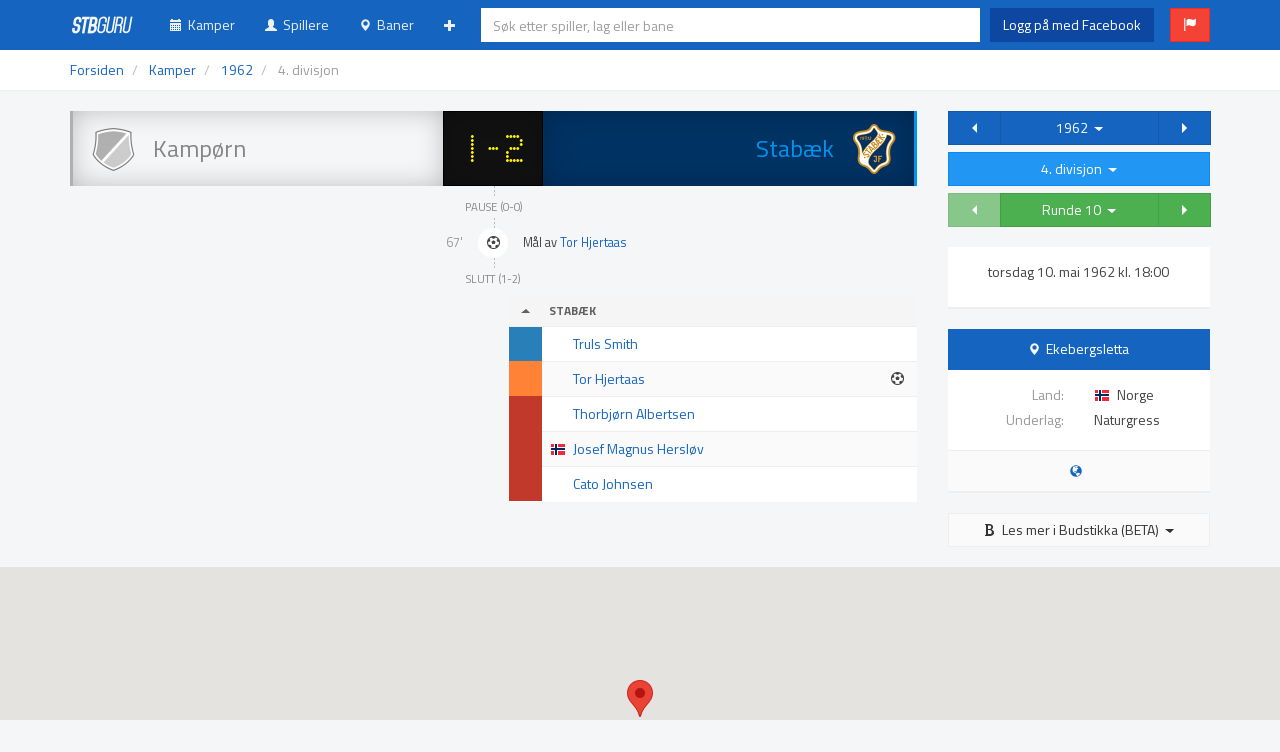

--- FILE ---
content_type: text/html; charset=UTF-8
request_url: https://stb.guru/matches/1413/kamporn/stabaek/4-divisjon/1962
body_size: 8846
content:
<!doctype html>
<html lang="no">
  <head>
    <title>Kamp: Kampørn - Stabæk / 4. divisjon 1962 / stb.guru</title>
 
    <meta charset="utf-8" />
    <meta http-equiv="x-ua-compatible" content="ie=edge" />
    <meta http-equiv="content-type" content="text/html; charset=UTF-8" />

    <meta name="viewport" content="width=device-width, initial-scale=1.0, maximum-scale=1.0, user-scalable=no" />
    <meta name="HandheldFriendly" content="true" />
    
	<meta name="apple-mobile-web-app-title" content="stb.guru" />

    <meta name="description" content="Alltid oppdatert Stab&aelig;kstatistikk" />
    <meta name="robots" content="index,follow,noarchive" />

    <meta property="og:title" content="stb.guru" />
    <meta property="og:type" content="website" />
    <meta property="og:url" content="http://stb.guru/" />
    <meta property="og:image" content="" />
    
    <link rel="shortcut icon" type="image/x-icon" href="/favicon.png" />
    <link rel="apple-touch-icon-precomposed" sizes="180x180" href="/apple-touch-icon-180x180.png" />
    <link rel="apple-touch-icon-precomposed" sizes="152x152" href="/apple-touch-icon-152x152.png" />
    <link rel="apple-touch-icon-precomposed" sizes="120x120" href="/apple-touch-icon-120x120.png" />
    <link rel="apple-touch-icon-precomposed" sizes="76x76" href="/apple-touch-icon-76x76.png" />
    <link rel="apple-touch-icon-precomposed" href="/apple-touch-icon.png" />
    
    <link rel="author" href="/humans.txt" />

    <link rel="stylesheet" type="text/css" href="/css/css.php?v=1.21" />

    <!--[if lt IE 9]>
      <script src="https://oss.maxcdn.com/libs/html5shiv/3.7.0/html5shiv.js"></script>
      <script src="https://oss.maxcdn.com/libs/respond.js/1.3.0/respond.min.js"></script>
    <![endif]-->
  </head>
  <body>
  <div id="fb-root"></div>
  <script>(function(d, s, id) {
  var js, fjs = d.getElementsByTagName(s)[0];
  if (d.getElementById(id)) return;
  js = d.createElement(s); js.id = id;
  js.src = "//connect.facebook.net/nb_NO/sdk.js#xfbml=1&version=v2.4&appId=733646349996692";
  fjs.parentNode.insertBefore(js, fjs);
}(document, 'script', 'facebook-jssdk'));</script>
  <div id="body">
  
    <!-- /* NAVIGASJON -->
    <nav id="navbar" class="navbar navbar-default navbar-fixed-top" role="navigation">
        <div class="container">
          
        <div class="navbar-header">
            <button type="button" class="navbar-toggle collapsed" data-toggle="collapse" data-target="#navbar-collapsible">
                <span class="icon-bar"></span>
                <span class="icon-bar"></span>
                <span class="icon-bar"></span>
                <span class="sr-only">Toggle navigation</span>
            </button>
            <a class="navbar-brand" href="/"><img src="/img/logo.png" width="65" height="20" alt="stb.guru" /></a>
        </div>

        <div class="navbar-collapse collapse navbar-table" id="navbar-collapsible">

            <ul class="nav navbar-nav navbar-left-margin">
            	<li class="navbar-style  hidden-sm hidden-md hidden-lg"><a href="#" id="nav-search-link" onclick="return false;"><span class="glyphicon glyphicon-search small"></span>&nbsp;&nbsp;S&oslash;k</a></li>
		        <li class="navbar-style "><a href="/matches"><span class="glyphicon glyphicon-calendar small"></span>&nbsp;&nbsp;Kamper</a></li>
		        <li class="navbar-style "><a href="/players"><span class="glyphicon glyphicon-user small"></span>&nbsp;&nbsp;Spillere</a></li>
		        <li class="navbar-style "><a href="/stadiums"><span class="glyphicon glyphicon-map-marker small"></span>&nbsp;&nbsp;Baner</a></li>
		        <li class="navbar-margin">
			      <ul class="nav navbar-nav">
			        <li class="dropdown navbar-right-margin">
			          <a href="#" class="dropdown-toggle" data-toggle="dropdown"><span class="glyphicon glyphicon-plus small"></span><span class="hidden-sm hidden-md hidden-lg">&nbsp;&nbsp;Mer</span></a>
			          <ul class="dropdown-menu">
			          	<li><a href="/tables"><span class="glyphicon glyphicon-align-justify small"></span>&nbsp;&nbsp;Tabeller</a></li>
			            <li><a href="/users"><span class="glyphicon glyphicon-star small"></span>&nbsp;&nbsp;Banehoppere</a></li>
			          </ul>
			        </li>
			     </ul>
			   </li>
						   <li class="hidden-sm hidden-md hidden-lg"><a href="/facebook/login"><span class="glyphicon glyphicon-log-in small"></span>&nbsp;&nbsp;Logg p&aring; med Facebook</a></li>
			            </ul>

            <form id="nav-search-form" class="navbar-form navbar-table-cell hidden-xs" action="/search.php" role="search" autocomplete="off">
              <div class="form-group">
				<input type="text" id="nav-search" class="form-control" autocomplete="off" placeholder="S&oslash;k etter spiller, lag eller bane" />
              </div>
            </form>


      <div class="nav navbar-table-cell hidden-xs">
<a href="/facebook/login" class="btn btn-facebook navbar-btn" role="button">Logg p&aring; med Facebook</a>&nbsp;
<a href="" class="btn btn-danger navbar-btn tooltips" role="button" data-toggle="modal" data-target="#bugReport" data-placement="bottom" title="Rapporter en feil"><span class="glyphicon glyphicon-flag"></span></a>
      </div>

        </div>

    </div>
    </nav>
    <!-- NAVIGASJON */ -->

<!-- CONTENT -->
<div id="content">
<div class="breadcrumb-container">
<div class="container">
      <!-- /* BREADCRUMBS -->
      <ol class="breadcrumb" itemscope itemtype="http://schema.org/BreadcrumbList">
        <li><a href="/">Forsiden</a></li>
        <li itemprop="itemListElement" itemscope itemtype="http://schema.org/ListItem">
        	<a itemprop="item" href="/matches"><span itemprop="name">Kamper</span></a>
        	<meta itemprop="position" content="1" />
        </li>
        <li itemprop="itemListElement" itemscope itemtype="http://schema.org/ListItem">
        	<a itemprop="item" href="/matches?y=1962"><span itemprop="name">1962</span></a>
        	<meta itemprop="position" content="2" />
        </li>
        <li class="active" itemprop="itemListElement" itemscope itemtype="http://schema.org/ListItem">
        	<span itemprop="item"><span itemprop="name">4. divisjon</span></span>
        	<meta itemprop="position" content="3" />
        </li>
      </ol>
      <!-- BREADCRUMBS */ -->
</div>
</div>
<div class="container">
<div class="hide" itemscope itemtype="http://schema.org/SportsEvent">
	<span itemprop="name"><span itemprop="homeTeam">Kampørn</span> - <span itemprop="awayTeam">Stabæk</span></span>
	<span itemprop="startDate">1962-05-10T18:00:00+01:00</span>
	<span itemprop="location" itemscope itemtype="http://schema.org/Place">
		<span itemprop="name">Ekebergsletta</span>
		<span itemprop="geo" itemscope itemtype="http://schema.org/GeoCoordinates">
			<span itemprop="latitude">59.895706886</span>
			<span itemprop="longitude">10.775357685</span>
		</span>
		<span itemprop="address"></span>
	</span>
</div>
<div id="match-center" class="row">
	<div class="col-md-9">
		<div class="scoreboard">
			<a href="/teams/222/kamporn" class="scoreboard-team-home" style="background-color: #; background-image: url('/img/logo.php?id=222'); color: #; border-color: #;"><span class="landscape-only">Kampørn</span></a>
			<div class="scoreboard-result">
1-2				<p>
				</p>
			</div>
			<a href="/players?y=1962" class="scoreboard-team-away" style="background-color: #003263; background-image: url('/img/logo.php?id=1'); color: #0094ee; border-color: #0094ee;"><span class="landscape-only">Stabæk</span></a>
		</div>

			<div class="match-timeline">

			<h6>Pause (0-0)</h6>
		
	
<!-- EVENT: AWAY TEAM -->
				<div class="match-timeline-event">
					<div class="text-right"><span class="grey">67'</span></div>
					<div class="match-timeline-event-icon"><div><span class="footicon footicon-goal"></span></div></div>
					<div class="hidden-sm hidden-md hidden-lg">M&aring;l: <a href="/players/5126/tor-hjertaas">T. Hjertaas</a></div>
					<div class="hidden-xs">
					M&aring;l av <a href="/players/5126/tor-hjertaas">Tor Hjertaas</a>
					</div>
				</div>
				<h6>Slutt (1-2)</h6>
			</div>
			<div class="row">
				<div class="col-sm-6">
	<table class="table table-striped">
		</tbody>
	</table>
</div>
				<div class="col-sm-6">
	<table class="table table-striped">
<!-- START LAGOPPSTILLING -->		<thead>
			<tr class="toggle-header" onclick="$('#1-team').toggle();$('#arrow-1-team').toggleClass('arrow-up arrow-down');">
				<th class="col-xs-1 text-center" style="min-width: 33px;"><div id="arrow-1-team" class="arrow arrow-up"></div></th>
				<th>Stabæk</th>
				<th class="col-xs-3 text-right"></th> 
			</tr>
		</thead>
		<tbody id="1-team">
			<tr>
				<td style="border: 1px solid transparent !important;" class="jersey table-DEFENDER text-center">&nbsp;</td>
				<td><div class="player"><a href="/players/5159/truls-smith">Truls Smith</a></div></td>
				<td class="text-right"></td>
			</tr>
			<tr>
				<td style="border: 1px solid transparent !important;" class="jersey table-MIDFIELDER text-center">&nbsp;</td>
				<td><div class="player"><a href="/players/5126/tor-hjertaas">Tor Hjertaas</a></div></td>
				<td class="text-right"><span class="footicon footicon-GOAL tooltips" title="67'"></span>&nbsp;&nbsp;</td>
			</tr>
			<tr>
				<td style="border: 1px solid transparent !important;" class="jersey table-ATTACKER text-center">&nbsp;</td>
				<td><div class="player"><a href="/players/5174/thorbjorn-albertsen">Thorbjørn Albertsen</a></div></td>
				<td class="text-right"></td>
			</tr>
			<tr>
				<td style="border: 1px solid transparent !important;" class="jersey table-ATTACKER text-center">&nbsp;</td>
				<td><div class="player" style="background-image: url('/img/flags/16/NO.png'); background-image: -webkit-image-set(url('/img/flags/16/NO.png') 1x, url('/img/flags/32/NO.png') 2x);"><a href="/players/3935/josef-magnus-herslov">Josef Magnus Hersløv</a></div></td>
				<td class="text-right"></td>
			</tr>
			<tr>
				<td style="border: 1px solid transparent !important;" class="jersey table-ATTACKER text-center">&nbsp;</td>
				<td><div class="player"><a href="/players/5160/cato-johnsen">Cato Johnsen</a></div></td>
				<td class="text-right"></td>
			</tr>
		</tbody>
	</table>
</div>
		</div>
	</div>

	<div class="col-md-3">
<div class="btn-group" style="width: 101%;">
	<a role="button" class="btn btn-primary " style="width: 20%;" href="/matches/1419/stabaek/haslum/4-divisjon/1961"><span class="arrow arrow-left"></span></a>
	<div class="btn-group" style="width: 60%;">
  <button type="button" class="btn btn-primary dropdown-toggle btn-block" data-toggle="dropdown">1962&nbsp;&nbsp;<span class="arrow arrow-down"></span>
  </button>
  <ul class="dropdown-menu" role="menu">
	<li><a href="/matches/2065/baerum/stabaek/nm-cup/2026">2026</a></li>
	<li><a href="/matches/2030/stabaek/hodd/1-divisjon/2025">2025</a></li>
	<li><a href="/matches/1995/aalesund/stabaek/1-divisjon/2024">2024</a></li>
	<li><a href="/matches/1961/stabaek/odd/eliteserien/2023">2023</a></li>
	<li><a href="/matches/1918/skeid/stabaek/1-divisjon/2022">2022</a></li>
	<li><a href="/matches/1884/stabaek/odd/eliteserien/2021">2021</a></li>
	<li><a href="/matches/1854/stabaek/odd/eliteserien/2020">2020</a></li>
	<li><a href="/matches/1820/stabaek/lillestrom/eliteserien/2019">2019</a></li>
	<li><a href="/matches/1785/stromsgodset/stabaek/eliteserien/2018">2018</a></li>
	<li><a href="/matches/1683/stabaek/aalesund/eliteserien/2017">2017</a></li>
	<li><a href="/matches/1093/aalesund/stabaek/eliteserien/2016">2016</a></li>
	<li><a href="/matches/651/stabaek/haugesund/eliteserien/2015">2015</a></li>
	<li><a href="/matches/621/stabaek/sogndal/eliteserien/2014">2014</a></li>
	<li><a href="/matches/511/ham-kam/stabaek/1-divisjon/2013">2013</a></li>
	<li><a href="/matches/481/stabaek/aalesund/eliteserien/2012">2012</a></li>
	<li><a href="/matches/451/stabaek/lillestrom/eliteserien/2011">2011</a></li>
	<li><a href="/matches/421/odd/stabaek/eliteserien/2010">2010</a></li>
	<li><a href="/matches/391/stabaek/lillestrom/eliteserien/2009">2009</a></li>
	<li><a href="/matches/365/molde/stabaek/eliteserien/2008">2008</a></li>
	<li><a href="/matches/339/stabaek/brann/eliteserien/2007">2007</a></li>
	<li><a href="/matches/313/stabaek/sandefjord/eliteserien/2006">2006</a></li>
	<li><a href="/matches/283/stabaek/bryne/1-divisjon/2005">2005</a></li>
	<li><a href="/matches/257/odd/stabaek/eliteserien/2004">2004</a></li>
	<li><a href="/matches/231/sogndal/stabaek/eliteserien/2003">2003</a></li>
	<li><a href="/matches/205/start/stabaek/eliteserien/2002">2002</a></li>
	<li><a href="/matches/179/stabaek/tromso/eliteserien/2001">2001</a></li>
	<li><a href="/matches/153/stabaek/rosenborg/eliteserien/2000">2000</a></li>
	<li><a href="/matches/127/stabaek/skeid/eliteserien/1999">1999</a></li>
	<li><a href="/matches/101/stabaek/bodoglimt/eliteserien/1998">1998</a></li>
	<li><a href="/matches/75/stabaek/lillestrom/eliteserien/1997">1997</a></li>
	<li><a href="/matches/49/stabaek/viking/eliteserien/1996">1996</a></li>
	<li><a href="/matches/23/stabaek/valerenga/eliteserien/1995">1995</a></li>
	<li><a href="/matches/1/stabaek/moss/1-divisjon/1994">1994</a></li>
	<li><a href="/matches/699/stabaek/baerum/nm-cup/1993">1993</a></li>
	<li><a href="/matches/697/fossum/stabaek/nm-cup/1992">1992</a></li>
	<li><a href="/matches/687/stabaek/skeid/nm-cup/1991">1991</a></li>
	<li><a href="/matches/696/stabaek/slemmestad/nm-cup/1990">1990</a></li>
	<li><a href="/matches/819/stabaek/tofte/4-divisjon/1989">1989</a></li>
	<li><a href="/matches/843/stabaek/aurskogfinstadbru/4-divisjon/1988">1988</a></li>
	<li><a href="/matches/865/stabaek/lommedalen/5-divisjon/1987">1987</a></li>
	<li><a href="/matches/883/oppsal/stabaek/4-divisjon/1986">1986</a></li>
	<li><a href="/matches/906/stabaek/arvoll/5-divisjon/1985">1985</a></li>
	<li><a href="/matches/929/stabaek/drafn/nm-cup/1984">1984</a></li>
	<li><a href="/matches/931/stabaek/ullern/nm-cup/1983">1983</a></li>
	<li><a href="/matches/983/frigg/stabaek/3-divisjon/1982">1982</a></li>
	<li><a href="/matches/1006/teie/stabaek/3-divisjon/1981">1981</a></li>
	<li><a href="/matches/1030/bon/stabaek/nm-cup/1980">1980</a></li>
	<li><a href="/matches/1053/stabaek/tistedalen/nm-cup/1979">1979</a></li>
	<li><a href="/matches/1075/stabaek/kongsberg/4-divisjon/1978">1978</a></li>
	<li><a href="/matches/1123/ready/stabaek/4-divisjon/1977">1977</a></li>
	<li><a href="/matches/1141/stabaek/vikersund/nm-cup/1976">1976</a></li>
	<li><a href="/matches/1164/stabaek/assiden/3-divisjon/1975">1975</a></li>
	<li><a href="/matches/1183/jevnaker/stabaek/3-divisjon/1974">1974</a></li>
	<li><a href="/matches/1202/sandefjord-bk/stabaek/2-divisjon/1973">1973</a></li>
	<li><a href="/matches/1221/verdal/stabaek/2-divisjon/1972">1972</a></li>
	<li><a href="/matches/1241/aurskog/stabaek/2-divisjon/1971">1971</a></li>
	<li><a href="/matches/915/stabaek/stromsgodset/nm-cup/1970">1970</a></li>
	<li><a href="/matches/1279/stabaek/ham-kam/2-divisjon/1969">1969</a></li>
	<li><a href="/matches/1295/stabaek/mesna/3-divisjon/1968">1968</a></li>
	<li><a href="/matches/1311/strommen/stabaek/3-divisjon/1967">1967</a></li>
	<li><a href="/matches/1330/stabaek/heggedal/nm-cup/1966">1966</a></li>
	<li><a href="/matches/1350/kongsvinger/stabaek/4-divisjon/1965">1965</a></li>
	<li><a href="/matches/1368/drafn/stabaek/4-divisjon/1964">1964</a></li>
	<li><a href="/matches/1385/stabaek/oslo-politi-il/nm-cup/1963">1963</a></li>
	<li><a href="/matches/1399/slemmestad/stabaek/nm-cup/1962">1962</a></li>
	<li><a href="/matches/1419/stabaek/haslum/4-divisjon/1961">1961</a></li>
	<li><a href="/matches/1428/stabaek/hoybratenstovner/4-divisjon/1960">1960</a></li>
	<li><a href="/matches/1436/progress/stabaek/4-divisjon/1959">1959</a></li>
	<li><a href="/matches/1444/stabaek/jordal/4-divisjon/1958">1958</a></li>
	<li><a href="/matches/1450/ready/stabaek/4-divisjon/1957">1957</a></li>
	<li><a href="/matches/1463/jordal/stabaek/2-divisjon/1956">1956</a></li>
	<li><a href="/matches/1476/stabaek/fredensborg/2-divisjon/1955">1955</a></li>
	<li><a href="/matches/1485/stabaek/mjondalen/1-divisjon/1954">1954</a></li>
	<li><a href="/matches/1503/funnefoss/stabaek/1-divisjon/1953">1953</a></li>
	<li><a href="/matches/1516/drammens-bk/stabaek/1-divisjon/1952">1952</a></li>
	<li><a href="/matches/1530/stabaek/heggedal/2-divisjon/1951">1951</a></li>
	<li><a href="/matches/1547/jordal/stabaek/2-divisjon/1950">1950</a></li>
	<li><a href="/matches/1560/simensbraten/stabaek/2-divisjon/1949">1949</a></li>
	<li><a href="/matches/1571/gjoa/stabaek/2-divisjon/1948">1948</a></li>
	<li><a href="/matches/1590/stabaek/mercantile/2-divisjon/1947">1947</a></li>
	<li><a href="/matches/1601/liull/stabaek/1-divisjon/1946">1946</a></li>
	<li><a href="/matches/1618/stabaek/steady/nm-cup/1945">1945</a></li>
	<li><a href="/matches/1959/stabaek/mjondalen/nm-cup/1940">1940</a></li>
	<li><a href="/matches/1623/ski/stabaek/nm-cup/1939">1939</a></li>
	<li><a href="/matches/1624/stromsgodset/stabaek/nm-cup/1938">1938</a></li>
	<li><a href="/matches/1626/stabaek/kamporn/nm-cup/1937">1937</a></li>
	<li><a href="/matches/1628/tistedalen/stabaek/nm-cup/1936">1936</a></li>
	<li><a href="/matches/1629/stabaek/daelenenga/nm-cup/1935">1935</a></li>
	<li><a href="/matches/1631/geithus/stabaek/nm-cup/1934">1934</a></li>
	<li><a href="/matches/1632/stabaek/solberg/nm-cup/1933">1933</a></li>
	<li><a href="/matches/1634/stabaek/falk/nm-cup/1932">1932</a></li>
	<li><a href="/matches/1635/fredrikstad/stabaek/nm-cup/1931">1931</a></li>
	<li><a href="/matches/1636/stabaek/trygg/nm-cup/1930">1930</a></li>
	<li><a href="/matches/1637/stabaek/skeid/nm-cup/1929">1929</a></li>
	<li><a href="/matches/1638/b14/stabaek/nm-cup/1928">1928</a></li>
	<li><a href="/matches/1640/stabaek/skiold/nm-cup/1927">1927</a></li>
	<li><a href="/matches/1642/stabaek/orn-horten/nm-cup/1926">1926</a></li>
	<li><a href="/matches/1643/stabaek/norrona/nm-cup/1925">1925</a></li>
	<li><a href="/matches/1645/stabaek/lyn/nm-cup/1923">1923</a></li>
	<li><a href="/matches/1646/kvik-halden/stabaek/nm-cup/1922">1922</a></li>
	<li><a href="/matches/1647/stabaek/norrona/nm-cup/1921">1921</a></li>
	<li><a href="/matches/1781/stabaek/ulven/2-divisjon/1920">1920</a></li>
	<li><a href="/matches/1914/grane/stabaek/nm-cup/1916">1916</a></li>
  </ul>
  </div>
  <a role="button" class="btn btn-primary " style="width: 20%;" href="/matches/1385/stabaek/oslo-politi-il/nm-cup/1963"><span class="arrow arrow-right"></span></a>
</div>
<div class="btn-group" style="margin-top: 7px; width: 100%;">
  <button type="button" class="btn btn-info dropdown-toggle btn-block" data-toggle="dropdown">
4. divisjon&nbsp;&nbsp;<span class="arrow arrow-down"></span>
  </button>
  <ul class="dropdown-menu" role="menu">
	<li><a href="/matches/1400/stabaek/gamlebyen/4-divisjon/1962">4. divisjon</a></li>
	<li><a href="/matches/1399/slemmestad/stabaek/nm-cup/1962">NM Cup</a></li>
  </ul>
</div>
<div class="btn-group" style="margin-top: 7px; width: 101%;">
	<a role="button" class="btn btn-success disabled" style="width: 20%;" href="/matches/////"><span class="arrow arrow-left"></span></a>
	<div class="btn-group" style="width: 60%;">
  <button type="button" class="btn btn-success dropdown-toggle btn-block" data-toggle="dropdown">Runde 10&nbsp;&nbsp;<span class="arrow arrow-down"></span>
  </button>
  <ul class="dropdown-menu" role="menu">
	<li><a href="/matches/1413/kamporn/stabaek/4-divisjon/1962">Runde 10</a></li>
	<li><a href="/matches/1400/stabaek/gamlebyen/4-divisjon/1962">Runde 11</a></li>
	<li><a href="/matches/1401/nesodden/stabaek/4-divisjon/1962">Runde 12</a></li>
	<li><a href="/matches/1402/stabaek/press/4-divisjon/1962">Runde 13</a></li>
	<li><a href="/matches/1403/haslum/stabaek/4-divisjon/1962">Runde 14</a></li>
	<li><a href="/matches/1404/grorud/stabaek/4-divisjon/1962">Runde 15</a></li>
	<li><a href="/matches/1405/kjelsas/stabaek/4-divisjon/1962">Runde 16</a></li>
	<li><a href="/matches/1406/stabaek/haslum/4-divisjon/1962">Runde 17</a></li>
	<li><a href="/matches/1407/stabaek/kamporn/4-divisjon/1962">Runde 18</a></li>
	<li><a href="/matches/1412/gamlebyen/stabaek/4-divisjon/1962">Runde 19</a></li>
	<li><a href="/matches/1408/stabaek/nesodden/4-divisjon/1962">Runde 20</a></li>
	<li><a href="/matches/1411/press/stabaek/4-divisjon/1962">Runde 21</a></li>
	<li><a href="/matches/1410/fenstad/stabaek/4-divisjon/1962">Play-off</a></li>
	<li><a href="/matches/1409/stabaek/fenstad/4-divisjon/1962">Play-off</a></li>
  </ul>
  </div>
  <a role="button" class="btn btn-success " style="width: 20%;" href="/matches/1400/stabaek/gamlebyen/4-divisjon/1962"><span class="arrow arrow-right"></span></a>
</div>
<br /><br />
<div class="panel panel-default">
	<div class="panel-body text-center">
		<p>torsdag 10. mai 1962 kl. 18:00</p>
			</div>
</div>
<div class="panel panel-primary">
	<div class="panel-heading text-center"><span class="glyphicon glyphicon-map-marker small"></span>&nbsp;&nbsp;<a href="/stadiums/211/ekebergsletta">Ekebergsletta</a></div>
	<div class="panel-body">
		<div class="panel-info">
			<div class="row">
				<div class="col-xs-6 text-right grey">Land:</div>
				<div class="col-xs-6"><div class="player" style="display: inline-block; background-image: url('/img/flags/16/NO.png'); background-image: -webkit-image-set(url('/img/flags/16/NO.png') 1x, url('/img/flags/32/NO.png') 2x);">Norge</div></div>
			</div>
			<div class="row">
				<div class="col-xs-6 text-right grey">Underlag:</div>
				<div class="col-xs-6">Naturgress</div>
			</div>
		</div>
	</div>
	<div class="list-group">
        	<a href="http://www.google.no/maps?z=6&amp;t=h&amp;q=loc:59.895706886+10.775357685" class="list-group-item panel-footer-link"><span class="glyphicon glyphicon-globe small"></span>&nbsp;&nbsp;</a>
        </div>
</div>
<div class="btn-group" style="width: 100%;">
  <button type="button" class="btn btn-default dropdown-toggle btn-block" data-toggle="dropdown"><span class="glyphicon glyphicon-bold small"></span>&nbsp;&nbsp;Les mer i Budstikka (BETA)&nbsp;&nbsp;<span class="arrow arrow-down"></span></button>
  <ul class="dropdown-menu" role="menu">
    <li><a href="https://eavis.budstikka.no/" target="_blank">Logg inn (krever aID)</a></li>
    <li class="divider"></li>
	<li><a href="/budstikka.php?issue=pre&amp;date=1962-05-10" target="_blank">F&oslash;r kampen</a></li>
	<li><a href="/budstikka.php?issue=post&amp;date=1962-05-10" target="_blank">Etter kampen</a></li>
  </ul>
</div>
<br /><br />
<!--
<br /><br />
-->
	</div>
</div>
</div>
<div class="footer">
<div id="city_map" style="height: 300px;"></div>		</div>
	</div>
</div><!-- END OF CONTENT -->

	<div id="footer">
		<div class="container">
			<p class="text-center"><span title="0.161s">v1.21</span>&nbsp;&nbsp;<span class="grey">|</span>&nbsp;&nbsp;Vi <span class="glyphicon glyphicon-fire red small" title="brenner"></span> for Stab&aelig;k&nbsp;&nbsp;<span class="grey">|</span>&nbsp;&nbsp;<a href="/privacy.html" target="_blank">Personvern</a></p>
		</div>
	</div>

<form enctype="multipart/form-data" id="reportForm" role="form" action="/" method="post">
<input type="hidden" name="MAX_FILE_SIZE" value="3000000" /><!-- 3 MB -->
<div class="modal fade" id="bugReport" tabindex="-1" role="dialog" aria-labelledby="bugReportLabel" aria-hidden="true">
  <div class="modal-dialog">
    <div class="modal-content">
      <div class="modal-header" style="background-color: #d32f2f; color: #fff;">
        <button type="button" class="close" data-dismiss="modal" aria-hidden="true">&times;</button>
        <h4 class="modal-title" id="bugReportLabel"><span class="glyphicon glyphicon-flag"></span>&nbsp;&nbsp;Feilrapportering</h4>
      </div>
	      <div class="modal-body">
			  <div class="form-group">
			    <label for="reportType">Hvilken type feil har du oppdaget?</label>
			    <select class="form-control" id="reportType" name="reportType" required="required" title="Dette feltet er obligatorisk.">
			    	<option value="">Vennligst velg...</option>
			    	<option value="SUGGESTION">Forslag til forbedringer</option>
			    	<option value="INFO">Feil i informasjon</option>
			    	<option value="BUG">Feil i funksjonalitet</option>
			    </select>
			  </div>
			  <div class="form-group">
			    <label for="reportText">Beskriv feilen.</label>
				<p class="grey small">Hvis rapporten gjelder feil i informasjon, vennligst inkluder en kilde som underbygger din p&aring;stand.</p>
			    <textarea class="form-control" rows="3" id="reportText" name="reportText" required="required" title="Dette feltet er obligatorisk." style="resize: vertical;"></textarea>
			  </div>
			  <div class="form-group">
			    <label for="reportImage">Vil du legge ved en skjermdump?</label>
			    <p class="grey small">Kun bildefiler vil bli lastet opp. Maksimalt 3 MB.</p>
			    <input type="file" id="reportImage" name="reportImage" accept="image/*" />
			  </div>
			  <div class="form-group">
			    <div class="g-recaptcha" data-sitekey="6LdGjgsTAAAAAEh-02HtOPCJPxuV8RyvtG22PESB"></div>
			    <p class="grey small">Dette hjelper oss med &aring; filtrere bort automatiserte og useri&oslash;se henvendelser.</p>
			  </div>
	      </div>
	      <div class="modal-footer">
	        <button type="button" class="btn btn-default" data-dismiss="modal">Lukk</button>
	        <button type="submit" class="btn btn-danger"><span class="glyphicon glyphicon-check small"></span>&nbsp;&nbsp;Send rapport</button>
	      </div>
    </div>
  </div>
</div>
</form>

		<script type="text/javascript" src="//ajax.googleapis.com/ajax/libs/jquery/2.1.4/jquery.min.js"></script>
		<script type="text/javascript" src="//maps.googleapis.com/maps/api/js?key=AIzaSyDNipNfVV8QgPRK6kiWUBlJzz2vKnzve_c&amp;v=3&amp;libraries=places"></script>
		<script type="text/javascript" src="//www.google.com/recaptcha/api.js"></script>
		<script type="text/javascript" src="https://www.gstatic.com/charts/loader.js"></script>
		<script type="text/javascript" src="//netdna.bootstrapcdn.com/bootstrap/3.3.4/js/bootstrap.min.js"></script>
		<script type="text/javascript" src="//ajax.aspnetcdn.com/ajax/jquery.validate/1.13.1/jquery.validate.min.js"></script>
		<script type="text/javascript" src="//ajax.aspnetcdn.com/ajax/jquery.validate/1.13.1/additional-methods.min.js"></script>
		<script type="text/javascript" src="/js/javascript.php?v=1.21"></script>
		<script type="application/javascript">
window.localStorage.clear();

var ttPlayers = new Bloodhound({
  datumTokenizer: Bloodhound.tokenizers.obj.whitespace('name'),
  queryTokenizer: Bloodhound.tokenizers.whitespace,
  prefetch: '/search.php?q=player&c=1769020921'
});
 
var ttTeams = new Bloodhound({
  datumTokenizer: Bloodhound.tokenizers.obj.whitespace('name'),
  queryTokenizer: Bloodhound.tokenizers.whitespace,
  prefetch: '/search.php?q=team&c=1769020921'
});
 
var ttStadiums = new Bloodhound({
  datumTokenizer: Bloodhound.tokenizers.obj.whitespace('name'),
  queryTokenizer: Bloodhound.tokenizers.whitespace,
  prefetch: '/search.php?q=stadium&c=1769020921'
});
 
ttPlayers.initialize();
ttTeams.initialize();
ttStadiums.initialize();

$('#nav-search').typeahead({
  highlight: true
},{
  name: 'players',
  displayKey: 'name',
  source: ttPlayers.ttAdapter(),
  templates: {
    header: '<h4>Spillere</h4>',
suggestion: function(datum) { return '<div class="player needsclick" style="background-image: url(\'/img/flags/16/'+datum.country+'.png\'); background-image: -webkit-image-set(url(\'/img/flags/16/'+datum.country+'.png\') 1x, url(\'/img/flags/32/'+datum.country+'.png\') 2x);">'+datum.name+'</div>' }
  }
},{
  name: 'teams',
  displayKey: 'name',
  source: ttTeams.ttAdapter(),
  templates: {
    header: '<h4>Lag</h4>',
	suggestion: function(datum) { var str = datum.id; return '<div class="player needsclick" style="background-image: url(\'/img/logo.php?size=40&id='+str.substr(str.indexOf('_')+1)+'\');">'+datum.name+'</div>' }
  }
},{
  name: 'stadiums',
  displayKey: 'name',
  source: ttStadiums.ttAdapter(),
  templates: {
    header: '<h4>Baner</h4>',
	suggestion: function(datum) { return '<div class="needsclick">'+datum.name+'</div>' }
  }
});

$('#nav-search').on('typeahead:selected', function (object, datum) {
    window.location.href = '/search.php?go='+datum.id;
}).on('keydown', function(e) {
	var code = e.which;
	if (code == 13 && $('.tt-hint').val() != '') {
		// Press arrow down and enter
		var arrowDown = jQuery.Event("keydown"); arrowDown.which = 40; $(this).trigger(arrowDown);
		var enter = jQuery.Event("keydown"); enter.which = 13; $(this).trigger(enter);
	}
});

$('#nav-search-form').submit(function(event) {
	event.preventDefault();
});

$(function() {
    FastClick.attach(document.body);
});

$("#reportForm").validate({
	submitHandler: function(form) {
		if ("FormData" in window) {
			// FormData object is supported
			var formData = new FormData(form);
			$.ajax({
		  		url: '/ajax.php?q=bug',
		  		data: formData,
		  		contentType: false,
		    	processData: false,
		    	type: 'POST',
		    	success: function(response) {
		    		var data = jQuery.parseJSON(response);
					toastr[data.type](data.message, data.title);
					if (data.type == 'success') {
						$('.modal').modal('hide');
						$(form).trigger("reset");
					}
				}
			});
		} else {
			// FormData object is not supported (IE8-9, Opera) - no file upload
			$.post('/ajax.php?q=bug', $(form).serialize(), function(data) {
				$('.modal').modal('hide');
				toastr[data.type](data.message, data.title);
				if (data.type == 'success') {
					$('.modal').modal('hide');
					$(form).trigger("reset");
				}
			}, "json");	
		}
	}
});

$('.tooltips').tooltip();

$("[data-toggle='buttons'] .btn").each(function(i, el) {
  var $button = $(el);
  var checked = $button.find("input[type='checkbox']").prop("checked");
  if (checked) {
    $button.addClass("active");
  } else {
    $button.removeClass("active");
  }
});

$('#nav-search-link').click(function() {
	$('#nav-search-form').remove();
	$('#content').load('/search.php', function() {
		$('.navbar-toggle').click();
		$(document).bind('click touchstart', function(e) {
			if (e.target.id == 'body') { $('#nav-search').focus(); $(document).scrollTop(); }
		});
	});
});

$('.groundhopper').click(function() {
	var id = $(this).attr('data-id');
	$.ajax({
		url: '/ajax.php?q=groundhopper&id='+id,
		dataType: 'json',
		success: function(data) {
			toastr.remove();
			toastr[data.type](data.message, data.title);
		}
	});
});

$('.favorite').click(function() {
	var id = $(this).attr('data-id');
	var type = $(this).attr('data-type');
	$.ajax({
		url: '/ajax.php?q=favorite&type='+type+'&id='+id,
		dataType: 'json',
		success: function(data) {
			toastr.remove();
			toastr[data.type](data.message, data.title);
			if (data.type == 'error') { $('.favorite').toggleClass('hidden'); }
		}
	});
});
function initialize() {
	var mapCanvas = document.getElementById('city_map');

	var hidePoi = [
	    {
	        featureType: "poi",
	        elementType: "labels",
	        stylers: [
	              { visibility: "off" }
	        ]
	    }
	];
	
	var mapOptions = {
		center: stadiumLatLng,
		styles: hidePoi,
		zoom: 15,
		mapTypeId: google.maps.MapTypeId.ROADMAP,
		draggable: ($(document).width() > 480 ? true : false),
		disableDoubleClickZoom: true,
		scrollwheel: false,
		panControl: false,
		zoomControl: false,
		scaleControl: true,
		mapTypeControl: false,
		streetViewControl: false,
		overviewMapControl: false,
		overviewMapControlOptions: { opened: true }
	}
	
	var map = new google.maps.Map(mapCanvas, mapOptions);
	
	var marker = new google.maps.Marker({
		position: stadiumLatLng,
		map: map,
		title: "Ekebergsletta",
		clickable: false
	});
	
	var preventDrag = google.maps.event.addListener(map, 'dblclick', function() {
		window.setTimeout(function() {
			map.setOptions({
				styles: null,
				panControl: true,
				zoomControl: true,
				streetViewControl: true,
				mapTypeControl: true,
				draggable: true,
				disableDoubleClickZoom: false,
				scrollwheel: true,
				overviewMapControl: true
			})
		}, 1);
		google.maps.event.removeListener(preventDrag);
	});

}

var stadiumLatLng = new google.maps.LatLng(59.895706886, 10.775357685);
google.maps.event.addDomListener(window, 'load', initialize);



  (function(i,s,o,g,r,a,m){i['GoogleAnalyticsObject']=r;i[r]=i[r]||function(){
  (i[r].q=i[r].q||[]).push(arguments)},i[r].l=1*new Date();a=s.createElement(o),
  m=s.getElementsByTagName(o)[0];a.async=1;a.src=g;m.parentNode.insertBefore(a,m)
  })(window,document,'script','//www.google-analytics.com/analytics.js','ga');


	ga('create', 'UA-56033075-1', 'auto');
	ga('send', 'pageview');
		</script>
	</body>
</html>

--- FILE ---
content_type: text/html; charset=utf-8
request_url: https://www.google.com/recaptcha/api2/anchor?ar=1&k=6LdGjgsTAAAAAEh-02HtOPCJPxuV8RyvtG22PESB&co=aHR0cHM6Ly9zdGIuZ3VydTo0NDM.&hl=en&v=PoyoqOPhxBO7pBk68S4YbpHZ&size=normal&anchor-ms=20000&execute-ms=30000&cb=jjfa981zp6gb
body_size: 49480
content:
<!DOCTYPE HTML><html dir="ltr" lang="en"><head><meta http-equiv="Content-Type" content="text/html; charset=UTF-8">
<meta http-equiv="X-UA-Compatible" content="IE=edge">
<title>reCAPTCHA</title>
<style type="text/css">
/* cyrillic-ext */
@font-face {
  font-family: 'Roboto';
  font-style: normal;
  font-weight: 400;
  font-stretch: 100%;
  src: url(//fonts.gstatic.com/s/roboto/v48/KFO7CnqEu92Fr1ME7kSn66aGLdTylUAMa3GUBHMdazTgWw.woff2) format('woff2');
  unicode-range: U+0460-052F, U+1C80-1C8A, U+20B4, U+2DE0-2DFF, U+A640-A69F, U+FE2E-FE2F;
}
/* cyrillic */
@font-face {
  font-family: 'Roboto';
  font-style: normal;
  font-weight: 400;
  font-stretch: 100%;
  src: url(//fonts.gstatic.com/s/roboto/v48/KFO7CnqEu92Fr1ME7kSn66aGLdTylUAMa3iUBHMdazTgWw.woff2) format('woff2');
  unicode-range: U+0301, U+0400-045F, U+0490-0491, U+04B0-04B1, U+2116;
}
/* greek-ext */
@font-face {
  font-family: 'Roboto';
  font-style: normal;
  font-weight: 400;
  font-stretch: 100%;
  src: url(//fonts.gstatic.com/s/roboto/v48/KFO7CnqEu92Fr1ME7kSn66aGLdTylUAMa3CUBHMdazTgWw.woff2) format('woff2');
  unicode-range: U+1F00-1FFF;
}
/* greek */
@font-face {
  font-family: 'Roboto';
  font-style: normal;
  font-weight: 400;
  font-stretch: 100%;
  src: url(//fonts.gstatic.com/s/roboto/v48/KFO7CnqEu92Fr1ME7kSn66aGLdTylUAMa3-UBHMdazTgWw.woff2) format('woff2');
  unicode-range: U+0370-0377, U+037A-037F, U+0384-038A, U+038C, U+038E-03A1, U+03A3-03FF;
}
/* math */
@font-face {
  font-family: 'Roboto';
  font-style: normal;
  font-weight: 400;
  font-stretch: 100%;
  src: url(//fonts.gstatic.com/s/roboto/v48/KFO7CnqEu92Fr1ME7kSn66aGLdTylUAMawCUBHMdazTgWw.woff2) format('woff2');
  unicode-range: U+0302-0303, U+0305, U+0307-0308, U+0310, U+0312, U+0315, U+031A, U+0326-0327, U+032C, U+032F-0330, U+0332-0333, U+0338, U+033A, U+0346, U+034D, U+0391-03A1, U+03A3-03A9, U+03B1-03C9, U+03D1, U+03D5-03D6, U+03F0-03F1, U+03F4-03F5, U+2016-2017, U+2034-2038, U+203C, U+2040, U+2043, U+2047, U+2050, U+2057, U+205F, U+2070-2071, U+2074-208E, U+2090-209C, U+20D0-20DC, U+20E1, U+20E5-20EF, U+2100-2112, U+2114-2115, U+2117-2121, U+2123-214F, U+2190, U+2192, U+2194-21AE, U+21B0-21E5, U+21F1-21F2, U+21F4-2211, U+2213-2214, U+2216-22FF, U+2308-230B, U+2310, U+2319, U+231C-2321, U+2336-237A, U+237C, U+2395, U+239B-23B7, U+23D0, U+23DC-23E1, U+2474-2475, U+25AF, U+25B3, U+25B7, U+25BD, U+25C1, U+25CA, U+25CC, U+25FB, U+266D-266F, U+27C0-27FF, U+2900-2AFF, U+2B0E-2B11, U+2B30-2B4C, U+2BFE, U+3030, U+FF5B, U+FF5D, U+1D400-1D7FF, U+1EE00-1EEFF;
}
/* symbols */
@font-face {
  font-family: 'Roboto';
  font-style: normal;
  font-weight: 400;
  font-stretch: 100%;
  src: url(//fonts.gstatic.com/s/roboto/v48/KFO7CnqEu92Fr1ME7kSn66aGLdTylUAMaxKUBHMdazTgWw.woff2) format('woff2');
  unicode-range: U+0001-000C, U+000E-001F, U+007F-009F, U+20DD-20E0, U+20E2-20E4, U+2150-218F, U+2190, U+2192, U+2194-2199, U+21AF, U+21E6-21F0, U+21F3, U+2218-2219, U+2299, U+22C4-22C6, U+2300-243F, U+2440-244A, U+2460-24FF, U+25A0-27BF, U+2800-28FF, U+2921-2922, U+2981, U+29BF, U+29EB, U+2B00-2BFF, U+4DC0-4DFF, U+FFF9-FFFB, U+10140-1018E, U+10190-1019C, U+101A0, U+101D0-101FD, U+102E0-102FB, U+10E60-10E7E, U+1D2C0-1D2D3, U+1D2E0-1D37F, U+1F000-1F0FF, U+1F100-1F1AD, U+1F1E6-1F1FF, U+1F30D-1F30F, U+1F315, U+1F31C, U+1F31E, U+1F320-1F32C, U+1F336, U+1F378, U+1F37D, U+1F382, U+1F393-1F39F, U+1F3A7-1F3A8, U+1F3AC-1F3AF, U+1F3C2, U+1F3C4-1F3C6, U+1F3CA-1F3CE, U+1F3D4-1F3E0, U+1F3ED, U+1F3F1-1F3F3, U+1F3F5-1F3F7, U+1F408, U+1F415, U+1F41F, U+1F426, U+1F43F, U+1F441-1F442, U+1F444, U+1F446-1F449, U+1F44C-1F44E, U+1F453, U+1F46A, U+1F47D, U+1F4A3, U+1F4B0, U+1F4B3, U+1F4B9, U+1F4BB, U+1F4BF, U+1F4C8-1F4CB, U+1F4D6, U+1F4DA, U+1F4DF, U+1F4E3-1F4E6, U+1F4EA-1F4ED, U+1F4F7, U+1F4F9-1F4FB, U+1F4FD-1F4FE, U+1F503, U+1F507-1F50B, U+1F50D, U+1F512-1F513, U+1F53E-1F54A, U+1F54F-1F5FA, U+1F610, U+1F650-1F67F, U+1F687, U+1F68D, U+1F691, U+1F694, U+1F698, U+1F6AD, U+1F6B2, U+1F6B9-1F6BA, U+1F6BC, U+1F6C6-1F6CF, U+1F6D3-1F6D7, U+1F6E0-1F6EA, U+1F6F0-1F6F3, U+1F6F7-1F6FC, U+1F700-1F7FF, U+1F800-1F80B, U+1F810-1F847, U+1F850-1F859, U+1F860-1F887, U+1F890-1F8AD, U+1F8B0-1F8BB, U+1F8C0-1F8C1, U+1F900-1F90B, U+1F93B, U+1F946, U+1F984, U+1F996, U+1F9E9, U+1FA00-1FA6F, U+1FA70-1FA7C, U+1FA80-1FA89, U+1FA8F-1FAC6, U+1FACE-1FADC, U+1FADF-1FAE9, U+1FAF0-1FAF8, U+1FB00-1FBFF;
}
/* vietnamese */
@font-face {
  font-family: 'Roboto';
  font-style: normal;
  font-weight: 400;
  font-stretch: 100%;
  src: url(//fonts.gstatic.com/s/roboto/v48/KFO7CnqEu92Fr1ME7kSn66aGLdTylUAMa3OUBHMdazTgWw.woff2) format('woff2');
  unicode-range: U+0102-0103, U+0110-0111, U+0128-0129, U+0168-0169, U+01A0-01A1, U+01AF-01B0, U+0300-0301, U+0303-0304, U+0308-0309, U+0323, U+0329, U+1EA0-1EF9, U+20AB;
}
/* latin-ext */
@font-face {
  font-family: 'Roboto';
  font-style: normal;
  font-weight: 400;
  font-stretch: 100%;
  src: url(//fonts.gstatic.com/s/roboto/v48/KFO7CnqEu92Fr1ME7kSn66aGLdTylUAMa3KUBHMdazTgWw.woff2) format('woff2');
  unicode-range: U+0100-02BA, U+02BD-02C5, U+02C7-02CC, U+02CE-02D7, U+02DD-02FF, U+0304, U+0308, U+0329, U+1D00-1DBF, U+1E00-1E9F, U+1EF2-1EFF, U+2020, U+20A0-20AB, U+20AD-20C0, U+2113, U+2C60-2C7F, U+A720-A7FF;
}
/* latin */
@font-face {
  font-family: 'Roboto';
  font-style: normal;
  font-weight: 400;
  font-stretch: 100%;
  src: url(//fonts.gstatic.com/s/roboto/v48/KFO7CnqEu92Fr1ME7kSn66aGLdTylUAMa3yUBHMdazQ.woff2) format('woff2');
  unicode-range: U+0000-00FF, U+0131, U+0152-0153, U+02BB-02BC, U+02C6, U+02DA, U+02DC, U+0304, U+0308, U+0329, U+2000-206F, U+20AC, U+2122, U+2191, U+2193, U+2212, U+2215, U+FEFF, U+FFFD;
}
/* cyrillic-ext */
@font-face {
  font-family: 'Roboto';
  font-style: normal;
  font-weight: 500;
  font-stretch: 100%;
  src: url(//fonts.gstatic.com/s/roboto/v48/KFO7CnqEu92Fr1ME7kSn66aGLdTylUAMa3GUBHMdazTgWw.woff2) format('woff2');
  unicode-range: U+0460-052F, U+1C80-1C8A, U+20B4, U+2DE0-2DFF, U+A640-A69F, U+FE2E-FE2F;
}
/* cyrillic */
@font-face {
  font-family: 'Roboto';
  font-style: normal;
  font-weight: 500;
  font-stretch: 100%;
  src: url(//fonts.gstatic.com/s/roboto/v48/KFO7CnqEu92Fr1ME7kSn66aGLdTylUAMa3iUBHMdazTgWw.woff2) format('woff2');
  unicode-range: U+0301, U+0400-045F, U+0490-0491, U+04B0-04B1, U+2116;
}
/* greek-ext */
@font-face {
  font-family: 'Roboto';
  font-style: normal;
  font-weight: 500;
  font-stretch: 100%;
  src: url(//fonts.gstatic.com/s/roboto/v48/KFO7CnqEu92Fr1ME7kSn66aGLdTylUAMa3CUBHMdazTgWw.woff2) format('woff2');
  unicode-range: U+1F00-1FFF;
}
/* greek */
@font-face {
  font-family: 'Roboto';
  font-style: normal;
  font-weight: 500;
  font-stretch: 100%;
  src: url(//fonts.gstatic.com/s/roboto/v48/KFO7CnqEu92Fr1ME7kSn66aGLdTylUAMa3-UBHMdazTgWw.woff2) format('woff2');
  unicode-range: U+0370-0377, U+037A-037F, U+0384-038A, U+038C, U+038E-03A1, U+03A3-03FF;
}
/* math */
@font-face {
  font-family: 'Roboto';
  font-style: normal;
  font-weight: 500;
  font-stretch: 100%;
  src: url(//fonts.gstatic.com/s/roboto/v48/KFO7CnqEu92Fr1ME7kSn66aGLdTylUAMawCUBHMdazTgWw.woff2) format('woff2');
  unicode-range: U+0302-0303, U+0305, U+0307-0308, U+0310, U+0312, U+0315, U+031A, U+0326-0327, U+032C, U+032F-0330, U+0332-0333, U+0338, U+033A, U+0346, U+034D, U+0391-03A1, U+03A3-03A9, U+03B1-03C9, U+03D1, U+03D5-03D6, U+03F0-03F1, U+03F4-03F5, U+2016-2017, U+2034-2038, U+203C, U+2040, U+2043, U+2047, U+2050, U+2057, U+205F, U+2070-2071, U+2074-208E, U+2090-209C, U+20D0-20DC, U+20E1, U+20E5-20EF, U+2100-2112, U+2114-2115, U+2117-2121, U+2123-214F, U+2190, U+2192, U+2194-21AE, U+21B0-21E5, U+21F1-21F2, U+21F4-2211, U+2213-2214, U+2216-22FF, U+2308-230B, U+2310, U+2319, U+231C-2321, U+2336-237A, U+237C, U+2395, U+239B-23B7, U+23D0, U+23DC-23E1, U+2474-2475, U+25AF, U+25B3, U+25B7, U+25BD, U+25C1, U+25CA, U+25CC, U+25FB, U+266D-266F, U+27C0-27FF, U+2900-2AFF, U+2B0E-2B11, U+2B30-2B4C, U+2BFE, U+3030, U+FF5B, U+FF5D, U+1D400-1D7FF, U+1EE00-1EEFF;
}
/* symbols */
@font-face {
  font-family: 'Roboto';
  font-style: normal;
  font-weight: 500;
  font-stretch: 100%;
  src: url(//fonts.gstatic.com/s/roboto/v48/KFO7CnqEu92Fr1ME7kSn66aGLdTylUAMaxKUBHMdazTgWw.woff2) format('woff2');
  unicode-range: U+0001-000C, U+000E-001F, U+007F-009F, U+20DD-20E0, U+20E2-20E4, U+2150-218F, U+2190, U+2192, U+2194-2199, U+21AF, U+21E6-21F0, U+21F3, U+2218-2219, U+2299, U+22C4-22C6, U+2300-243F, U+2440-244A, U+2460-24FF, U+25A0-27BF, U+2800-28FF, U+2921-2922, U+2981, U+29BF, U+29EB, U+2B00-2BFF, U+4DC0-4DFF, U+FFF9-FFFB, U+10140-1018E, U+10190-1019C, U+101A0, U+101D0-101FD, U+102E0-102FB, U+10E60-10E7E, U+1D2C0-1D2D3, U+1D2E0-1D37F, U+1F000-1F0FF, U+1F100-1F1AD, U+1F1E6-1F1FF, U+1F30D-1F30F, U+1F315, U+1F31C, U+1F31E, U+1F320-1F32C, U+1F336, U+1F378, U+1F37D, U+1F382, U+1F393-1F39F, U+1F3A7-1F3A8, U+1F3AC-1F3AF, U+1F3C2, U+1F3C4-1F3C6, U+1F3CA-1F3CE, U+1F3D4-1F3E0, U+1F3ED, U+1F3F1-1F3F3, U+1F3F5-1F3F7, U+1F408, U+1F415, U+1F41F, U+1F426, U+1F43F, U+1F441-1F442, U+1F444, U+1F446-1F449, U+1F44C-1F44E, U+1F453, U+1F46A, U+1F47D, U+1F4A3, U+1F4B0, U+1F4B3, U+1F4B9, U+1F4BB, U+1F4BF, U+1F4C8-1F4CB, U+1F4D6, U+1F4DA, U+1F4DF, U+1F4E3-1F4E6, U+1F4EA-1F4ED, U+1F4F7, U+1F4F9-1F4FB, U+1F4FD-1F4FE, U+1F503, U+1F507-1F50B, U+1F50D, U+1F512-1F513, U+1F53E-1F54A, U+1F54F-1F5FA, U+1F610, U+1F650-1F67F, U+1F687, U+1F68D, U+1F691, U+1F694, U+1F698, U+1F6AD, U+1F6B2, U+1F6B9-1F6BA, U+1F6BC, U+1F6C6-1F6CF, U+1F6D3-1F6D7, U+1F6E0-1F6EA, U+1F6F0-1F6F3, U+1F6F7-1F6FC, U+1F700-1F7FF, U+1F800-1F80B, U+1F810-1F847, U+1F850-1F859, U+1F860-1F887, U+1F890-1F8AD, U+1F8B0-1F8BB, U+1F8C0-1F8C1, U+1F900-1F90B, U+1F93B, U+1F946, U+1F984, U+1F996, U+1F9E9, U+1FA00-1FA6F, U+1FA70-1FA7C, U+1FA80-1FA89, U+1FA8F-1FAC6, U+1FACE-1FADC, U+1FADF-1FAE9, U+1FAF0-1FAF8, U+1FB00-1FBFF;
}
/* vietnamese */
@font-face {
  font-family: 'Roboto';
  font-style: normal;
  font-weight: 500;
  font-stretch: 100%;
  src: url(//fonts.gstatic.com/s/roboto/v48/KFO7CnqEu92Fr1ME7kSn66aGLdTylUAMa3OUBHMdazTgWw.woff2) format('woff2');
  unicode-range: U+0102-0103, U+0110-0111, U+0128-0129, U+0168-0169, U+01A0-01A1, U+01AF-01B0, U+0300-0301, U+0303-0304, U+0308-0309, U+0323, U+0329, U+1EA0-1EF9, U+20AB;
}
/* latin-ext */
@font-face {
  font-family: 'Roboto';
  font-style: normal;
  font-weight: 500;
  font-stretch: 100%;
  src: url(//fonts.gstatic.com/s/roboto/v48/KFO7CnqEu92Fr1ME7kSn66aGLdTylUAMa3KUBHMdazTgWw.woff2) format('woff2');
  unicode-range: U+0100-02BA, U+02BD-02C5, U+02C7-02CC, U+02CE-02D7, U+02DD-02FF, U+0304, U+0308, U+0329, U+1D00-1DBF, U+1E00-1E9F, U+1EF2-1EFF, U+2020, U+20A0-20AB, U+20AD-20C0, U+2113, U+2C60-2C7F, U+A720-A7FF;
}
/* latin */
@font-face {
  font-family: 'Roboto';
  font-style: normal;
  font-weight: 500;
  font-stretch: 100%;
  src: url(//fonts.gstatic.com/s/roboto/v48/KFO7CnqEu92Fr1ME7kSn66aGLdTylUAMa3yUBHMdazQ.woff2) format('woff2');
  unicode-range: U+0000-00FF, U+0131, U+0152-0153, U+02BB-02BC, U+02C6, U+02DA, U+02DC, U+0304, U+0308, U+0329, U+2000-206F, U+20AC, U+2122, U+2191, U+2193, U+2212, U+2215, U+FEFF, U+FFFD;
}
/* cyrillic-ext */
@font-face {
  font-family: 'Roboto';
  font-style: normal;
  font-weight: 900;
  font-stretch: 100%;
  src: url(//fonts.gstatic.com/s/roboto/v48/KFO7CnqEu92Fr1ME7kSn66aGLdTylUAMa3GUBHMdazTgWw.woff2) format('woff2');
  unicode-range: U+0460-052F, U+1C80-1C8A, U+20B4, U+2DE0-2DFF, U+A640-A69F, U+FE2E-FE2F;
}
/* cyrillic */
@font-face {
  font-family: 'Roboto';
  font-style: normal;
  font-weight: 900;
  font-stretch: 100%;
  src: url(//fonts.gstatic.com/s/roboto/v48/KFO7CnqEu92Fr1ME7kSn66aGLdTylUAMa3iUBHMdazTgWw.woff2) format('woff2');
  unicode-range: U+0301, U+0400-045F, U+0490-0491, U+04B0-04B1, U+2116;
}
/* greek-ext */
@font-face {
  font-family: 'Roboto';
  font-style: normal;
  font-weight: 900;
  font-stretch: 100%;
  src: url(//fonts.gstatic.com/s/roboto/v48/KFO7CnqEu92Fr1ME7kSn66aGLdTylUAMa3CUBHMdazTgWw.woff2) format('woff2');
  unicode-range: U+1F00-1FFF;
}
/* greek */
@font-face {
  font-family: 'Roboto';
  font-style: normal;
  font-weight: 900;
  font-stretch: 100%;
  src: url(//fonts.gstatic.com/s/roboto/v48/KFO7CnqEu92Fr1ME7kSn66aGLdTylUAMa3-UBHMdazTgWw.woff2) format('woff2');
  unicode-range: U+0370-0377, U+037A-037F, U+0384-038A, U+038C, U+038E-03A1, U+03A3-03FF;
}
/* math */
@font-face {
  font-family: 'Roboto';
  font-style: normal;
  font-weight: 900;
  font-stretch: 100%;
  src: url(//fonts.gstatic.com/s/roboto/v48/KFO7CnqEu92Fr1ME7kSn66aGLdTylUAMawCUBHMdazTgWw.woff2) format('woff2');
  unicode-range: U+0302-0303, U+0305, U+0307-0308, U+0310, U+0312, U+0315, U+031A, U+0326-0327, U+032C, U+032F-0330, U+0332-0333, U+0338, U+033A, U+0346, U+034D, U+0391-03A1, U+03A3-03A9, U+03B1-03C9, U+03D1, U+03D5-03D6, U+03F0-03F1, U+03F4-03F5, U+2016-2017, U+2034-2038, U+203C, U+2040, U+2043, U+2047, U+2050, U+2057, U+205F, U+2070-2071, U+2074-208E, U+2090-209C, U+20D0-20DC, U+20E1, U+20E5-20EF, U+2100-2112, U+2114-2115, U+2117-2121, U+2123-214F, U+2190, U+2192, U+2194-21AE, U+21B0-21E5, U+21F1-21F2, U+21F4-2211, U+2213-2214, U+2216-22FF, U+2308-230B, U+2310, U+2319, U+231C-2321, U+2336-237A, U+237C, U+2395, U+239B-23B7, U+23D0, U+23DC-23E1, U+2474-2475, U+25AF, U+25B3, U+25B7, U+25BD, U+25C1, U+25CA, U+25CC, U+25FB, U+266D-266F, U+27C0-27FF, U+2900-2AFF, U+2B0E-2B11, U+2B30-2B4C, U+2BFE, U+3030, U+FF5B, U+FF5D, U+1D400-1D7FF, U+1EE00-1EEFF;
}
/* symbols */
@font-face {
  font-family: 'Roboto';
  font-style: normal;
  font-weight: 900;
  font-stretch: 100%;
  src: url(//fonts.gstatic.com/s/roboto/v48/KFO7CnqEu92Fr1ME7kSn66aGLdTylUAMaxKUBHMdazTgWw.woff2) format('woff2');
  unicode-range: U+0001-000C, U+000E-001F, U+007F-009F, U+20DD-20E0, U+20E2-20E4, U+2150-218F, U+2190, U+2192, U+2194-2199, U+21AF, U+21E6-21F0, U+21F3, U+2218-2219, U+2299, U+22C4-22C6, U+2300-243F, U+2440-244A, U+2460-24FF, U+25A0-27BF, U+2800-28FF, U+2921-2922, U+2981, U+29BF, U+29EB, U+2B00-2BFF, U+4DC0-4DFF, U+FFF9-FFFB, U+10140-1018E, U+10190-1019C, U+101A0, U+101D0-101FD, U+102E0-102FB, U+10E60-10E7E, U+1D2C0-1D2D3, U+1D2E0-1D37F, U+1F000-1F0FF, U+1F100-1F1AD, U+1F1E6-1F1FF, U+1F30D-1F30F, U+1F315, U+1F31C, U+1F31E, U+1F320-1F32C, U+1F336, U+1F378, U+1F37D, U+1F382, U+1F393-1F39F, U+1F3A7-1F3A8, U+1F3AC-1F3AF, U+1F3C2, U+1F3C4-1F3C6, U+1F3CA-1F3CE, U+1F3D4-1F3E0, U+1F3ED, U+1F3F1-1F3F3, U+1F3F5-1F3F7, U+1F408, U+1F415, U+1F41F, U+1F426, U+1F43F, U+1F441-1F442, U+1F444, U+1F446-1F449, U+1F44C-1F44E, U+1F453, U+1F46A, U+1F47D, U+1F4A3, U+1F4B0, U+1F4B3, U+1F4B9, U+1F4BB, U+1F4BF, U+1F4C8-1F4CB, U+1F4D6, U+1F4DA, U+1F4DF, U+1F4E3-1F4E6, U+1F4EA-1F4ED, U+1F4F7, U+1F4F9-1F4FB, U+1F4FD-1F4FE, U+1F503, U+1F507-1F50B, U+1F50D, U+1F512-1F513, U+1F53E-1F54A, U+1F54F-1F5FA, U+1F610, U+1F650-1F67F, U+1F687, U+1F68D, U+1F691, U+1F694, U+1F698, U+1F6AD, U+1F6B2, U+1F6B9-1F6BA, U+1F6BC, U+1F6C6-1F6CF, U+1F6D3-1F6D7, U+1F6E0-1F6EA, U+1F6F0-1F6F3, U+1F6F7-1F6FC, U+1F700-1F7FF, U+1F800-1F80B, U+1F810-1F847, U+1F850-1F859, U+1F860-1F887, U+1F890-1F8AD, U+1F8B0-1F8BB, U+1F8C0-1F8C1, U+1F900-1F90B, U+1F93B, U+1F946, U+1F984, U+1F996, U+1F9E9, U+1FA00-1FA6F, U+1FA70-1FA7C, U+1FA80-1FA89, U+1FA8F-1FAC6, U+1FACE-1FADC, U+1FADF-1FAE9, U+1FAF0-1FAF8, U+1FB00-1FBFF;
}
/* vietnamese */
@font-face {
  font-family: 'Roboto';
  font-style: normal;
  font-weight: 900;
  font-stretch: 100%;
  src: url(//fonts.gstatic.com/s/roboto/v48/KFO7CnqEu92Fr1ME7kSn66aGLdTylUAMa3OUBHMdazTgWw.woff2) format('woff2');
  unicode-range: U+0102-0103, U+0110-0111, U+0128-0129, U+0168-0169, U+01A0-01A1, U+01AF-01B0, U+0300-0301, U+0303-0304, U+0308-0309, U+0323, U+0329, U+1EA0-1EF9, U+20AB;
}
/* latin-ext */
@font-face {
  font-family: 'Roboto';
  font-style: normal;
  font-weight: 900;
  font-stretch: 100%;
  src: url(//fonts.gstatic.com/s/roboto/v48/KFO7CnqEu92Fr1ME7kSn66aGLdTylUAMa3KUBHMdazTgWw.woff2) format('woff2');
  unicode-range: U+0100-02BA, U+02BD-02C5, U+02C7-02CC, U+02CE-02D7, U+02DD-02FF, U+0304, U+0308, U+0329, U+1D00-1DBF, U+1E00-1E9F, U+1EF2-1EFF, U+2020, U+20A0-20AB, U+20AD-20C0, U+2113, U+2C60-2C7F, U+A720-A7FF;
}
/* latin */
@font-face {
  font-family: 'Roboto';
  font-style: normal;
  font-weight: 900;
  font-stretch: 100%;
  src: url(//fonts.gstatic.com/s/roboto/v48/KFO7CnqEu92Fr1ME7kSn66aGLdTylUAMa3yUBHMdazQ.woff2) format('woff2');
  unicode-range: U+0000-00FF, U+0131, U+0152-0153, U+02BB-02BC, U+02C6, U+02DA, U+02DC, U+0304, U+0308, U+0329, U+2000-206F, U+20AC, U+2122, U+2191, U+2193, U+2212, U+2215, U+FEFF, U+FFFD;
}

</style>
<link rel="stylesheet" type="text/css" href="https://www.gstatic.com/recaptcha/releases/PoyoqOPhxBO7pBk68S4YbpHZ/styles__ltr.css">
<script nonce="4lPfUcJXr68HNYyoxcNxgw" type="text/javascript">window['__recaptcha_api'] = 'https://www.google.com/recaptcha/api2/';</script>
<script type="text/javascript" src="https://www.gstatic.com/recaptcha/releases/PoyoqOPhxBO7pBk68S4YbpHZ/recaptcha__en.js" nonce="4lPfUcJXr68HNYyoxcNxgw">
      
    </script></head>
<body><div id="rc-anchor-alert" class="rc-anchor-alert"></div>
<input type="hidden" id="recaptcha-token" value="[base64]">
<script type="text/javascript" nonce="4lPfUcJXr68HNYyoxcNxgw">
      recaptcha.anchor.Main.init("[\x22ainput\x22,[\x22bgdata\x22,\x22\x22,\[base64]/[base64]/[base64]/[base64]/[base64]/[base64]/KGcoTywyNTMsTy5PKSxVRyhPLEMpKTpnKE8sMjUzLEMpLE8pKSxsKSksTykpfSxieT1mdW5jdGlvbihDLE8sdSxsKXtmb3IobD0odT1SKEMpLDApO08+MDtPLS0pbD1sPDw4fFooQyk7ZyhDLHUsbCl9LFVHPWZ1bmN0aW9uKEMsTyl7Qy5pLmxlbmd0aD4xMDQ/[base64]/[base64]/[base64]/[base64]/[base64]/[base64]/[base64]\\u003d\x22,\[base64]\x22,\x22LjrDnsOiw7QHwoTDhkASNW4/I8OKwpY3V8Kyw78jRkPCtMKcRFbDhcO6w4hJw5vDuMKrw6pcQDg2w6fChw9Bw4VQczk3w7zDgsKTw4/[base64]/CoMOHwr/Cr28Vwr9ewrDCq8OJK8KqQ8OLdE5VOywTcsKEwpw7w7QbakIkUMOECm8QLSXDoydzXcO4NB4CBsK2IVHCtW7Cik8Rw5Zvw6jCjcO9w7ljwq/DszMyEgNpwp3Ck8Ouw6LCgkPDly/Dr8OuwrdLw5fCmhxFwq7CiB/[base64]/DkMO4wq/DkcO1bkMbwpzDn8KIwrcrRHfDssO2bmjDrcOGRXDDmcOCw5QHYsOdYcKqwq0/SVbDssKtw6PDtRfCicKSw67Cnm7DusK0wokxXXl/HF4TwrXDq8OnXhjDpAEnVMOyw79sw4cOw7d9F3fCl8OxHUDCvMKvCcOzw6bDiR18w6/CgWl7wrZNwpHDnwfDo8OmwpVUKcKYwp/DvcOnw5zCqMKxwqJlIxXDhCJIe8OWwpzCp8Kow6DDmMKaw7jCqcKhM8OKTWHCrMO0wp4NFVZ9HMORMEjCiMKAwoLCocOOb8KzwovDnnHDgMKFwpfDgEdLw77CmMKrG8OAKMOGfFBuGMKTVyN/[base64]/Dh8KkO8KffMOAwrzDkH1SwofCmDPDqMOCwqHCqcK6BMK0PBklw6/CimVYwo0XwrFGF2xYfETDjsO1wqRCYyhbw5/CthHDmg3DpQg2O3FaPS01wpBkw7DCnsOMwo3CtMKPe8O1w7pDw74qwpckwoDDs8OvwpPDusKSHsK0Ig4TaUJsTMOUw6NJw5U9wo0DwpXCpRAmTnhSRcKrD8KxZBbCpsOAQX5MwpzCicO/[base64]/[base64]/DgVpBwpR4w5cnw6nDicKDBMKxw74tBMOwT8K0Fj/CqMKKwqYnw73CizHCpDgnVDzCqx0Hwr7DlBInSxTCnAjCn8OnQcKNwr8MfgDDu8KsKGQJw5/[base64]/[base64]/wq4xahrCmwV5w4kAYMKQYMOpbcKrw4NAK8KudcKHw6TCl8Opa8KNw4/[base64]/FsOoXcOgNMKLAjHCv8KaDzPCjcKnwrjCl1LChUkOVsKzwo3DgB5BajhVw7vCs8KWw5p7w5JYwo3Dgw4Iw6DCkMO+wpIAR27DlMK+fn5RKSPDlsKPwo86w5VbL8KLbV7CimwobcKkw4fDnWtCJF4gw7nDiU54woVxwrbCoU/Ch3lfI8OdTVTCgsO2wq9qOXzDswfCnm1vwoXDgcOJb8OFw68kw5TCpsKwMUwCIcOOw5DCjMKvR8OFSRPDrUUXRMKsw6HDjRhvw7AIwrkgVWPDicOdVj3DkUFgVcOpw4MMRm/CtnHDrMKPw4HDlD3CoMK2woBqwpvDm0xBW2pTGXp0w5EXwrnCgDjCuwzDq2ZKw5pOA0gCGhjDu8O+b8OCw4EICDZPVw7Du8KCQ1ojYm81RMO5CsKVaQZ+RUjCisOKVsK/GEFnfiAGXxQ2wpjDuRJHLcKfwq/[base64]/DphFcQMOlwoIIEBLDpVpvw7TCicOPw4pcwpJkw7PDpcK6wr4XK2nCkUFowpBPwoPDt8O/LsOqw77DpsKQUQprw6kOIcKICjrDvEJ3XE/Cm8KbSBLDvcOnwqHDhQ9Ew6HDvMO/wrdFw7jCgsOfw7HCjsKvDMKzRHJObMO8woRXGFfCkMONw4rCqGHDh8KJw4bCgMK4FUYNVU3CrX7Ch8OeGwDDhWPDkQzDp8KSw4RUwpwvw6/CisKYw4XCi8KjIz/DvsKkw5kEXywfw5gDKsOWasK7YsK3w5FYwpvDk8Kew5lta8O5wpfDqxB8wozDq8OzB8KEw7U6XsOtRcKqIMOPacOfw6DDtw7DqMKkaMKGfwfDsC/[base64]/wozCvsKgHMOEw73DusKuw41DbREJS1U0bg8vw7rDgMOawqnDkG0tRiwGwr/ClgJISsOhXVxjTcO2BVQ0cATCgMO5wrAhK3fDjkrDo2bCnsO+d8Opw687dsODw7TDnknClRfClQXDpcKOJh8hwoNLwqvClXjDtRcrw5pNKgVnUcKQK8ONw7zCqMK4WF/CiMOvIsOCwr8LD8Krw6Eyw7XDvREHX8O8KVJGTcONwqVdw7/[base64]/[base64]/D1jDtADDkmNWwo7DnUVVdMO/w4/[base64]/ChsOfccOrRsOqwovCn8KmwoDCvBLDlDIrdcO9eMKLIsO+LsO3BsKCw4MWwrxXwq3DsMOBSxtOdsKIw4TCnk/CuHkkMsOsLx0kVRDDiTxELRrDm33DusOsw4jDlG96woPDuEgFb3lAeMOKwrsnw4lZw4NcBEnCoEQHwp9De2nCohbDhDHDnMOiw5bCvwdoHcOOw5/DhMKTKUYUX3IzwpZtb8Oaw5/CsgZNw5VeHjkFw5hcw6vCqwQvSBx9w5BmUsO8F8KGworDhcKqw7h9w5DClw7Dt8KkwooaL8KTwphfw49lFXN8w5QOSsKNFhnDt8O6csOpfcKpJcO/OcO+aBbCiMOKL8O/[base64]/ChsKJwp8JDWvCgHjCv8OfNj8vw6DDgcKUNz7CiV7DjxFOw6zCg8OCfxpsFEU/wqx7w77CjBZAw6FUWMOWwow0w78ww4nCqyJOw7x8wo/[base64]/[base64]/CpsKECWN4w6jDgjAEU3LDnMOcw78gwrMoH1ZdXsOiwo3Du1DDqsOpbsKzeMKZOMOafTTCgMOkw7LDkQIHw6vCpcKpwrnDohR/wp7ChcKHwpBMw5Bpw4HDoloUCW3Cu8OkQMOcwr1Dw7PDgFzChHAew7kvw63CpSTDjgR/DMOqO1DDjcK2IzjDoSAWfMKdwo/[base64]/DojHDrsKtw5PCm1xhw7l+woUjaMKkw6/DmBjDtSwWSSBFwq/CqmfDmjvCl1BHwrPCpHXCql06wqo5w4vDvkPCp8KwfsOQwo7Dl8OkwrEiSx4qw5ZLDsOuwpHCrDPCqcKow5sXwqHCiMKvw43CqSx1wo/[base64]/[base64]/CssOHw7rCq0vCpMKGTng3w4rDuFHCnEjDnE3DmMKjwrMAwozCl8OJwqJESClrIsOfTUUrwobCqQNVbhpZaMOiXcOtwqvDo3EWwp/CpE9vw6zDqcKQwpwAwojDq2HChSjCnsKRY8Kyd8O5w6otwp1fwovCgMKkVRpVKg3CpcKMwoNvw5vCjl8ow7NkbcKQwqbDjMOVFcOkwrfCkMKDw406w4cqDFBhw5MZCCfCsn/DmMOWPVXCtmjDo0NBK8O7woPDv38XwqrCksK+fV5Ww6bDiMOqJ8KJMwPDvi/CvBoEwqJpQh7DnMOww44KVGjDhyTCosOwK0rDgcKUKD4tF8KpOEM7wr/[base64]/CmMOTesKXw6XCr25wwopgw5wwwqTCtcOgw4ZccVjDrhnDhjrCsMKQesKdw5wQw43CocO3NwXCo03Cg3DDl3LCmcOnesOPfMK7aX/DpsK+w63CqcOMT8KMw5HCq8OmXcK9E8K6K8Ouw6JGYMOsN8OIw4/[base64]/[base64]/DkMKJw5zCiUAyRnTDmDMJCE7Ck8ODw4gpWcKOWVkpwr1NaW1+w53CicOcw6zCuBhXwqlcZxcywqxDw4fCgBxQwo5sJ8Onwq3CosONw4YTw7FOMsOrwpXDu8OlGcKuwoTDoV3DgRLCjcOqwrrDgTEYIRdkwq/DujzDs8KoUjjCsgQQw7nDoyjCoTYaw6RcwpjDpMOSwrNCwqzCniTDksO6w7I8NgUfwpwrJMK7w6/CgyHDqlvCjALCksOHw6E/wqvDjcK5wr3ClRB0aMOhwovDiMKxwrQxc17DjMKyw6I1R8Kxw4/CvsOPw5/DrsKQw5zDizDDr8Krwog6w6F9w7ZHBsOHfcOVwqNMcsOEw7jCs8OzwrQTUUZoShzDlBbCiW3DpBTCo2tQEMKBTMODYMKHZzNGw7YdJj/[base64]/wo13w4/CpcOWRsO7wrRRwoFUwrvDtkLDlMOFLHHDg8OQw4jDjMOhXsKrw5RjwpoZc2g+LwlbP2bDl1BQwok8w4bDjcK8woXDj8OTLMOiwppWdcOkfsKlw5/CuEgmJRbCjV3DhVzDv8KUw7vDo8OjwrxTw4ZQezfDlCzCnlPCkj3DmsOFw5dRTMK3wqtKZ8KMDsOBL8Ozw7zCpsKVw69Qwq5Jw7fCgRkhw5Bxwp7Dt3BnVsOPOcOZw5/DmMKZBSI8w7TDpBBuJAtZEnLDgcKLSMKMWgIIXcORcMKJwoXDm8O7w6fCgcKTXFDClsOpQcOEw47DpcOKem/DjkAdw7bDicK4RzHChsOtwo7DgH7CncO9K8OvS8OoMsKCw7vCpMK5IsOWwqoiw6BWe8K1w6ISwpw+WnxtwpVEw43DqsO2wrZIwozCt8OtwrpRw5jDlGTDtMOLwo7Dj2AQRsKsw77DjHhow6B6asOdw7cVCMKCJgdVw7o/SsOqGjwnw6cvw4wwwo9TcGFGChPCvcO2fQPCigsJw6TDhcOPw7TDtETDql7Ch8KlwpwFw4PDnjdLA8O9w5QRw5jClhrDgxHDkcOww4DDnwjCssONwp3DoivDq8K3wrPCjMKowrXDtlcSesKJw7dAw5nDp8OxAVrDscOFVlvCqQfDmhAwwr/DgRDDr2nDusKRFFrCk8KYw5hsRcKTDz8+PwTDtmw3wqRVUBjDhhzCuMOpw6IywqVBw7lhGcOdwrFCPcKnwqsrSTgbw7zDocOnOMOuUjclwpZaR8KRwpNzPhU/w5rDh8OhwoUHT3rCp8OEGcOZw4bCpsKPw6XDsSTCqMKjPTvDtUvCpk/DoiRoCsKewp7DoxLCuX4/byzDqV4Zw6bDu8O1A1o5wol9wqcuwqTDj8OJw68hwpYqwqPDrsKHfsOrecKZGsKywpzCgcKtwrUgdcK0QnxRw5nCq8OERUN8C1xFYWxLwqbCkHUAIx8YYEfDhzzDvCjCqms/wpDDvjkkwpXCkCnCt8OAw7s/eydgBcKMLBrDssKQwqxufCrCpSsLwobDhsO+QMOJYHfDgDEdwqRFwoBkccOrfsOFwrjCt8Ohwq0hPQ4DLQPCk0DCvDzDt8O0woY/cMK/[base64]/CpMOOS8KULVshZ8Olw5Zob8ORayHCh8OZIMKhw7xMwqERD2PDvsOwZ8KQbQPClsKPw5UUw40qwonCpsOww69ebV02EsO2w61EBsO1wplKwoxZwpUQEMKufCbDkcO8LcOAQsOCAUHCrMOvwonDjcOeWHkdw5rDlCxwJwXDnX/[base64]/DrSoQw44PAzDCtCw+w7dnwqZSCsKkfyNdw4V8O8OuN0QPw45Gw5PCjVJNw7Z9w7xOw7vCnhFwUU1aAcOuF8KGPcK0IHINY8K6wrfCkcO/woInDsK7IcKKw7bDmcOCEcO3wojDukR9AsK4V0s4RsKZwrtJeG7DnsKswqd0bXNSwolga8OCwq5sNcO6wq3Dun9xRUEIwpE1wos+TDY6W8OeXMKqJBTDjsOMwqTChX1/XMKubVopwrfDhcKQMcKvYcOawodtw7LDqh4ew7Q2eUzDrktQw4QlN2fCtcOhRhtSQwHDlsOOTX3CghrDhTAkXypyw7nDvSfDqShJwqDCnCltw44dwr01JsODw5xmBm3DqcKYw4B5AQEoE8O3w6/[base64]/Ch0M/w5XCm8KSTCrDoWRRw7M+JcKbfcO4VBF3KMKbw4TDm8OwZx9vZSFiw5TCtjXDqB/CosOKNi4nA8ORF8OMwo0YN8O6w7XDpTHDliHCrjzCqWZFwpdMTl1Uw4DCp8KwLjbDvsOgw47CkVNpwosAw6nDginCgcOXFsKDwo7DgMKcw7rCr1DCgsOawrdMRHXDr8K/wrXDrh5pw4FHCxXDqydMVsKTw5XDglwBw6J8NkLDocO9cnheW3oew5XCi8OvXh/DhiFkwrgAw5DCu8O4bsK1BMKhw6dSw4tOPMK4wrrCu8KSSQrDkkjDhxsOworChiNyOcKHSD52O0kKwqPCncK0AUR2XzfCgMO7wo9fw77CkcOiY8O1VsKywo7ColFGKX/[base64]/[base64]/w5gGHMOBdsOQfcOiPEBaM0fChsORJcKVw6PDgMKLwrbCqHEswqfCk0gVK3nCmUTDhU3CgMOqB03CkMKzShQbw7HCuMKUwrVXDsKiw5Amw6MowoMmTS1RbMK0wrBqwoLCin/DiMKVAj3CqzPDlMOBwpVKeFBTMgXDoMOOBsK3QcKjVcOMw7o4wp/DsMO0CsO7w4N1GsO1CkDDizhGw77DqcOfw4U9w4PCocK6w6Q8e8KZOsKhEsKmKMOwLAbDpS9Yw5Z9wqLDsQBxwoHCsMKkwrjCqBUIYsOjw5kFVRkow5R8w7hXPsKfZ8Kjw7/DiyopaMKlDVHCqBskw6xpYinCuMKhw5R3wqnCvsKOH2hUwrAHUkB9woxcPMKcwrRoc8OcwqvCgGtTwrbCtcOTw4w5filjCMOGVixEwp5yLMOUw5fCocKrw7cVwq7DnnZtwpRjwq1XbB8nEsO2LmPDvyjCkMOjw5kWwptLw71RcF5gAMKxMDLDtcK+ecKvD3t/e2XDjldQwpLDj31hW8KSw7BKwq1uw4wywoldZkh9G8KlSsO4w6V5wqRzwqjCscK9HsKzwoNrAi0jFsKswph7MCw2NCIgwo7DqcKCEMKuEcOEES7CqynCocOcIcKrOU1Tw57DmsOJW8OZwrQ9LcKdCXLClMOzw57Cl0nCozd/[base64]/CgwQmw6TCpMKhw49EwpHDmi5OwpHDnsKdw4ALwp08D8K3JcKVw6nDlHYnWzJxw43Dr8OgwpnDr3HDokTCpDLCtnHCrz7DrXwqwoFccxHCq8Kmw4LCqsKGwrFmHz7Ck8K8wozDnm1WecKVw5/[base64]/CvsOTTsOeLUPCksKpw63DmRvCr2PDucKqw6M3K8OqcHkzYMK1M8KnLsK7LEglOcKXwp8xGVnCi8KfWsOFw60Cwq8+Qlldw7FrwrrDlMK0ccKkwpI4w4fDvcKBwq3DkFo4esO/wq3Do3vCmsOew4U7wodowrLCvcOKw7DCtRx7w6BJwrd4w6jCgizDvVJFF3t6G8KrwocRXcOKwq7Dj2/DjcKdw69VTMOnTH/Cl8KXGjAcUQIKwoNfwoBfR1nDvsOkUFzDt8OQDFAOwqtBM8OOw4zCqC7CqUXCtxjCsMKow4PClcK4V8KgQT7DqUxpwphUQMOGwr4Cw6RTFsKdABzDsMKzT8KGw7rDosKdcUUwJMKUwobDoG9YwqfCiEPCh8OdeMO2CgnClUTDp3/CpsO+NSHDjSAaw5NkBRgJB8OWw705BcO7w6XDo2bCi0LDm8KTw5LDgDVLw6XDqSF5F8Odw6/[base64]/CrkwewprCpMOQecKmw5TCmQjDjFJ7wpw9w5AVwr95wrsww7d0VMKWacKCwr/Dg8OPJsKDFRTDqio/esODwrfDiMOSw550Z8OtQsOaworDo8KaeV9Vwq3CsETDn8Off8OnworCox/DrzB0b8OsEzoNJsOPw6dFw5AYwpDCv8OKDy91w47CozDDgMKXaCBww5HCsjLDicO/wrrDsnrCqRsiAG3DgDAUIsOpwrrCqz3CucOqAgjCqgVrB1dDcMKCXmbCp8Ozwos1wp8qw60PAsK0wpHCtMO3wobDmx/CnwEMf8KfYcOBTmTCtcKPOD8xdMKuRGd3QBLDtsO7w6zCsmvCjsOWw4lOw4ZFwqY8wqJmVV7CuMKCZsKCNsKnNMK+fMO6wph/w5ABeT1TFmkXw5HDlF3DomJTwrrCj8OSMTtDJVLDtcKeHRdZIsK8MmbCjMKCAFsswrhww63CvsOEU3jCoDLDj8KEwpzCgsKkZRzCgVTCsWLCmcO7RV/DmgdaFhjCqzlIw4rDpsK0AxLDpR4pw5zCjcK1w4jCjMK9YHtOdisdCcKdw6BEGsO1O2x7wqEuw67Csm/DhcO+w6hZYDlvw51Ow5ZEwrLDkDDCmsKnw6A6wohyw5zCiEADIm7DmHvCoTEiKRI/UMKwwoBITsOTwojCiMKzEcKlwoDCi8O3NxhpG23DrcOZw6gPSQDDuVgICH8OMsO2VSrCu8Kiw6ktczdZMVXDq8K6EsKsR8KIwpPCl8OIXW/DoW3CgQAJw6/Cl8O+R33DojEoTznDuCwDwrQ9O8OBXz/Dth7DpcKLaWUzCl3Cmhk+w6EffH8twpZDwpYZY1HDqMOKwrLCkkUhasKPIsK0SMOydk8eCMKOI8KPwrx8w6XCjjtWHE/Djn4WMsKJB1N1PhIEEmsZK0nCoA3DpmzDmggpwokLwqpfQ8K1KHoFKMKtw5TCvcOIw53ClVh1w7g1QcKuZMOSXw7CjHx5wq9gcmTCqyPCncOswqXCo3FHSTDDvzVFc8OTwqoEAgNLCnhkbT5CGibDonzCosKKVQPDlg7CnCrCh1rCpRfDhxHDvC/DgcOVV8K+M1PDp8OnTGsMWjhTfBvCsX43VSdNc8OGw7nDisOJQcKKQsKTK8KjXGsQZ3Amw4zCncOBFnpIw6rDuWPCkMOow7LDtmDCgh8dw7Qdw6kjNcKPw4XDn3Y5w5HDmFLCnMKBM8OPw7U7D8K8VSg/CMKLw4xZwp/DjTvDmcOJw7vDr8KXwrkdw5rCrmfDscK9LMKsw4rClsKIwrfConXCultMW3TCnSEAw6kQw4DChTLDqcKEw4vDvh0sL8ORw7rDk8O3GMObwrhEw57CqsO+wq3Dk8OSwrHCrcOILDcNfxA5w7ZXCMOsFMKqeCsBRwFLwoHDvsO2w6QgwqnDiBtQwqscwqXDozbCjDA/[base64]/XU/Dp8OzIj0XwojCqgfCg8OSwpwPSWzDpMOuaj7CucOjNFwZX8KPacOUw45AZELDisOxwq3DsyDDt8Koa8KkecO8dsOcYXQGCMOZw7fDuVkow54QCHfCrjHCqh/Du8ORB1oCwp/DpsOCwqnDvMOewpAQwokfw58pw7tpwpo4wobDvsKKw6Fswq5cdTvDjsKnw6IowoNYwqZeZMK3SMKdw4TCuMOnw5UUFEzDhMO2w5fChEPDtcKEwr3CjMKWwqJ/SsOoasO3dcO9X8OwwrUNXcKPfT9DwofDjEwDwppMw7XCjEHCkcOXQcKJABfDlcOcw5LDqTVJwrAYNAYGw5IzdMKFFsOew7ZpJztewo1wOR/CgWBicMKGCxE3Q8Kww4LCtjR6Y8KhccOaZ8OMExPDuX3DmMOcwqXCp8K6wrDDkMOnRcKjwqAfaMKJw7QnwrXCqwQbwrJEw5nDpwnDiA8BGMO6CsOldwVBwo4IQMKsFcO7VV9yFF7CuQTDgkrCuUzDpcOEasKLwqPDoCVUwrUPesKVJw/CqcOow5p+OAhkw4IDwpxxWMOIwpIKAkPDl34awq11wqYQVH07w4XDk8ONVV/CjzrCqMKiZcKxM8KlGRMhXsKGw5fCo8KDwoxtWcK4w5hJKw03IQfDkcK1w7VjwoEvb8KAwrElVF8eOl7DrxxxwozClcK3w7bCrVx1wqQUbxDCs8KhK0J6wq3Ct8K5VjlWHW/DsMOMw6QYw4PDjMKVMmczwp5McMOXdsK9HR/DpRJMw4YHw6nCusKlG8OeCh88w6zDs28xw7zCu8OhwoLCqDowawHDk8K1w4R/VXBPPsKXHwpRw59twqAhWnTDvMOtXsOiwphcw4NiwpUDw4tywrIhw4XCrXfCqTh9JMO+WBIue8OfIMOzDg/CqjcOKE5IOxsXD8KbwrtRw7tYwrTDncO5GsKFKMOEw4fChsOiU0vDkcKhw67Digd5wqVow7vCrsKTM8KvBcOyGiBfwoE+fcOmFmA5wrLDgR/DtQU9wrp/ES3DlcKdInBhAUPDksOIwpcFPsKIw5fDmMOjw4PDixsCWXnClMKxwr/Dn3wMwo3DvcOMwqspwrnDqsKJwpXCo8K+aQktw7jCslvDuhQewpvCn8KFwqI3LsKHw6V5D8KkwoUsHsKEwpbCq8KBasOUJcKuw7LCokXDpMKbw68pYMKNB8K8IcOJw6/Cv8O7L8OAVRbDrhoqw5Rfw5zDhsKmIMOYEsK+I8OcLWFbaybCnyPCqMK2LDFGw68Pw5nDgExiFw/CvgBFZ8OFK8Oww6HDq8OQw5fCiC7CiVLDtkxpw5vCgjTCqsK2wqnDqh3DqcKZwoRFw59Xw4Ubw6YaDiXClD/[base64]/CmBYTwq/DgMOsPR4YR110XzDDqMOvwqnDmh5Kw6cgPT9fOE5awp0jcVwIM2FSDxXCqC9Zw5HDhyPCosOxw7HCmmdDCkw9woLDpCbCpcOpw4pJw75Pw5XDrMKRwpEDcBnCv8KXwrUhw55Dw7zCtsKWw6jDr0Ntfxxew7xdFVoZeCnDv8KWwpt+T3NucmEZwo/Cql7DgWTDkB/[base64]/DlRtzw7LCpMOZw7AtwqPCuVDDqGLDtS9aS1FBPcOPT8KCTsOXw6pDwp8hCFfDumEJwrBTAWfCvcOBwqBYfcO1wpoXZXV1wpJJw54JT8O1RivDoW44NsORWQYPYcKzw6kJw5rDhcOEdC7DngTDgBzCosK6YwTCnsO7w6bDm2DCpsOPwpnDsBhKw6fDm8OgIwA/wqcYw4BcIT/DkAFTYMO9w6V5wqvCpUhwwoFEJMOXcMKQw6XClsKhwrvDpG4Yw7cMwpXCsMOqw4HDkWTDo8K7D8OwwoDDvAlIHxAMADXCmcKLwqJlw5hpwoI1K8KFIMK2w5XDvlTCm1tSw7p+SEPDncKQw7ZJXGoqKMKXwr5LSsORXhJGw6Yww55MWn/DmcOUw4HCmcK9EiNbw7vCksKPwp/[base64]/DrETDmsKEw7XDvMOpW8Oowr3Cs8K5wpjClStMwrgETcO8wqh+wpdjw5bDhMO+ElPDlVTCmBlgwpsJNMOIwpvDu8KcbsOrw4/Ci8Kuw5tnKwbDsMKUwpTCsMOSQVrDkFx1wqvDhS4sw7DCuU/CvkV3JkFaXsOKZHxFWkLDkH/CsMO+wqbDkcOZDWzChk7CpyMZWjPClsOow5lzw6lzwogvwrBEZjnCoFjDmMKDQMO1L8OuSQQ9w4TCq3czwp7CmmjDsMKeR8K5YFrClsODwrjCjcKuwpBRwpLCvMOywqHDrVBNwp1eDFnDvsK/[base64]/ClsOMbhAJChLCgksQw7/[base64]/CsQjCjMKiwofDh8Kpw5PDpAw/wr/DqlQOw5nCssKieMKvwo3CpMKmUBHDnsKbV8OqGcKbw5oiAsO0aB3CssKKVGHCnMKhw7XChcOAbMKDw77DsXLCosKfSMKDwrMNEwPDmsKTPcOJwrcmwqgjw45qMMK9cjJwwpBfwrEOPcK9w53DrFkEZ8OpdShFwpHCtcOEwoQ/wrgbw6A/wpLDj8KkUsOmJMOVwpZawp/DlmbDgMOXPWZTasK8JcOhXwxxVXvDn8OdQMKbwrkpH8KTwo1Ywrdqw75HRcKDwovCusOXwpRQNMOVfsKvZy7DnsO+wpXDpsK+w6LCuTZeX8OjwrfCt2ksw7XDocOJKMOqw43CssO0ZXdiw5fCiQwvwqfCv8K+Y3ERUMOlF2TDt8OGwo/[base64]/DoGvDlcOpKMK6Z1/CnMK8GVhzWcOKS13Dt8KvLMOTwrZJcWhAw4vCtMKrwq7DtDwwworDisK4NMK+LsOJXTjCpnZpXXrDg1LCqwnDvAAQwqowMsKQw4deM8KTT8KcO8KjwqMVCW7Dm8Kgw5QLI8O5wocfwpjCkj0uw6rCvGsbT1NqUifDkMKowrZ7wr/[base64]/CthRtM8Oxw7TCuw57wpfCh8O/Pisdw712wpDCkMKvwpk7L8Kowr5DwrjCssOWDsKhRMO3w74IEDjCqsO3w5FVHhXDgUjCkhsew5jCglQpwpXClcOGJsK3FQERwojDg8OpIG/Di8O5O2nDr03DqRTDhh0oUsO9MMKzYsOFw6NLw7lMwrzDrMKzwoHCiSjClcOFwrsXw5vDrE7DmE5tLRQaNhHCs8KlwpwsKcO/wr5Xwo4UwqQpLMKKw43ChsK0XSpNfsOIwpx9wo/ClSZ4bcOOSGbDgsOhcsKAIsOQw7pewpN8B8O+ZsKJPsOIw4/[base64]/[base64]/DmjjCisKbW8OZC1gAbWw7w5TDi8O9w61awodaw5xbw7BnIlBXOkIpwojCiDBoJ8OtwqLChsK4XiTDrMKfCUYzwpF+LMOIwr3DlMOww7pkCmkOwqhRKsKyERvDqsKZwoEFwpTDl8OjJ8KnD8OHQ8KNHMKpw5LDtcO/[base64]/[base64]/Ci8OQw5XDgcOtwqc0LsOeMX7CuzlkwqNkw4BhLcK7AAtTDQzClMK3RxNbBFFPwqAbwqLCiznCh09jwq0ibcOpb8OCwqZlbMO0AWEkwqXCmcKMdcO1w73Dv0ZFO8Kiw7HChcOWeA3Do8O0TcOfw6XDmsKACcODbMOwwq/DvVNcw6EwwrbDjGFqFMK9ZStmw5DCmjfCq8OjfMOUB8ODwojCmcKRaMKqwqPDusOFwqRhWBwmwq3ClMKrw6pofMOyZMK/[base64]/BynCtizCksKIw7dkwpDDvMKKZMKZwot7NxNmwpXDv8ODdARNeMOfWcOdeEnDk8O4wrh/NMOeJTFIw5bCusOuC8O/w7fChV/Cj3k0WAwmeFrDrsKvw5TDr2cWSsOZM8Oow6jDssObJcOdw4wDDcKSwpU7wo9jwo/CjsKfE8KHwp3DicKRPMOlw57CmsOGw7PCpRDDrG1awq5Bb8Kmw4bCh8KLVMKtw6TDqsO9PAQHw6HDs8OgU8KneMKpwoMMU8OvEcK9w5lMUcOBRz5zwrPCpsOnOhxcF8KBwqHDmg0NfG/CocOZP8KRW0sKBjXDk8KrWmBifR5sCsOkA3/DjsOsD8OCEMOAw6PCgMOQJWHCp3BswqzDl8Kmwo/DkMOCWRPCrQDDlsOFwp1AVz7CjsOsw5LCo8KcDsKuw4U5CFjCjmFoKRLCmsObATHCvUHDtABLw6RgWzfDqw4qw5nDsgYswqzClsOgw5rClSTChMKPw4obwpnDlcOiw5cYw4xMwqDDqxbCmMOlHkUPXMOUEhRFO8OUwpjCssOjw5LCg8K9w6bChMK+WX/DuMOewoLDtMOxOBMiw5ZgLw9dOMKcNcODR8OzwopXw7hjFB4Vw6HDlFBNw5AIw5XCrRwxworCnsKvwo3CpDphXi9/fg7CrMOPACo9wpk4dcOkw5lLdMOmM8Oew4DDvSbDn8Otw77CpQ5VwrTDogvCssOjY8K0w7HCmwgjw686HcOaw6kRAQ/[base64]/Dgg1pwq/DpBoCd8OXw4BGP8O5PyU4XzYXOsKhwpPDhMKWwqfCvcKubMKGN2sDbMKkdkZOwo3DjMO9wp7CssOhw40vw4htEMOHwoXDig/Dqk0uw7sJwppxwqrDpGcEKhdgwphHwrPCs8OBMhUtXMOWwp4yAkICwrdGw5UWKm44worDuAvDqFFOTsKIcTfCq8O6LnN/[base64]/CmcONwp7CjMKxw7DCscOww7bCh8KHNcKPMMOqwo7DnFtAw6rDhTAaYMKOAy0ZTsOjw5F/w4lvw4HDr8KUA2Jew6wkaMO8w69Ew6rDsUHCu1DCk2IWwqPCjntnw6dzaGvCnVjCpsOmFcO7HCkrJcK5XcOdC1bDgAvCr8KnQjTDgsKYwpXDvA9UWMOwSsKww54hdMKJw5PCrjZsw5nDh8KeYzXCqAPDpMKUw4vDqFvClVEJf8KvHD3DoG/CssOXw7sEQsKGbB0VScK/w4jCry3DoMODJ8Ogw6vDl8Oewqp6RSnClB/Dj3sAwr1Awp7DicO9w5PCq8KMwo/DvTtwQMKWakQsdULDjFIdwrHDp37Cv1TDnsOWwpBOw5QuPsK+VcOYZMKMw6x/ZQzCgMO3w5NzXMKjQhrCusOrwqzDssOiCk3CuB9dZcO+w4PDhADCny/DmWbChsKJaMOQw7tTe8OFMhMhPMOrw7/DsMKgwro1VGLDnsOPwq7CpHzDgkDDvUlnZMOnW8KEw5PCi8OuwqPCqzXDnMKyGMK9ElTCpsKpw5QLHGrDlg3Cs8K2awp3wpwJw6dOwpNvw6/Co8OyQ8Opw6rDmcO0VhEuwpwkw7kCQMOaH3pcwqlJwqHClcOwfgpycsOVwq/Ch8OEwrfCjDIDCMOYIcKbWw0ZeWfCoHwAw6vDt8OTwrvCn8K6w67DhMKxw78Xw4/DtB4swrx/ShhsGsKEw4vDnn/Cnx7CiHJnw4TCp8KMCVbDvX47Q3HCqWnCk18bwptMw7jDm8OPw63Dl1TDhsKqw7PCtcOWw7NXLsK4LcObFRtebHsYZcKTw5Jiwrx/woIAw4AIw7Ijw5wVw6nDjcOAUQdwwrNUeRjDssKROMK2w5fCusOhOcO1G3rDsWDDkMOnQSbClcKBwrXCmcOdY8KbWsKoIMOIYQXCrMKvdD5owrZzFsKXw6FdwrvDmcKzGC5GwoocSMO6esKREWfDp0/DosK1eMOfUMOtdsK9TGVuw5wpwpk5wrhYcsKTw6zCtljDk8Ocw5zCl8Oiwq7ClcKdw4jCrcO2w7HDij0/VXlqLsKuwrY6WGzCnxzDmC/CkcK5OsKmw68AIMKuEMKhcsKQKk00NsOaJgpsdTjCuCDDthZxKcOsw7bDssKtw6AQAC/Ck1gXw7PDuB/ClwNgwobChsOZCTbDnBDCpsO8DTDDm0vCt8KyO8OJecOtw7bDqsKow4gvw7PCh8KOUH/[base64]/[base64]/Cr8KnwoRJw74PeF7Cuw7DocKvw7TDg8OHMDlVZ2UnMUvDhlXCrg7DnBZ0wo3CjmvCmjjChMK+w7cEwoJEH0ZYesO6w6rDiVEgw5DCogZswp/CkWgZw7Ymw58sw7clwprChsONLsOCwrkCYnxPw4HDn2DCg8KIUVJjwofCoBk1EMOaen0/BzdMMMOIwp7Dj8KGZcK2woTDgBHCmzvCoTc1w4rClz3DpTvDjcOUL34Ow7bDoxrDlQrCjsKAdy05XMK9w59XDTHCj8Kmw7zCj8OJLMOrwpBpZjkkEDXCon7CtMOcPcKpYErClmR5WMKnwqw0w7FTwozCoMK0wrbCjsKGM8OragjDn8Omw4/CuR1JwposbsKPw55OeMOVbE3DjHjClwQjB8KWWX3DiMKwwpnDpRfDgSPDocKNaGthwrbDjybCmXDDsjsyAsKzRsOcC2vDlcKiwq7DicKKfF3Cn1I4K8ORF8OHwqRKw6vDmcOyY8Klw4zCsRLCuA3CtkUXFMKODi80w7/DhBoYZcOEw6XCk3jCqX8KwodJw742I3PDtX3Co3LCvQHDnWLCkmLCssOxw5Exw4YCwoXCiidJw75qwoHCjyLCo8Kjw77ChcOcbMOqwrA/Ex5rwpTDiMOzw7cMw7/ClsK6DizDgC7Do0PCiMOib8OEw4lyw5QDwpVbw7gow74/[base64]/DoMKLChHDoyPChMO/w71vExzDs3Zdw6Ahw6wwEmDCssOpw5RLdGnCksKPaynCmGA4wqHCphrCiUjDgjs9wrvDtznDiTdaV0NEw53DiyHCtsOXVSNzZMOpGl7Do8OPw5XDqCrCocKSXGV/w5ZLwpV7eyjCuAHDnsOOwqoHw6bCjzfDsAVjwqPDsSxvMz8fwqoqw4nDrsOaw48GwoBHbcO8WH9IKxcDTX/Ci8Oyw7EJwpBmw7LDhMKya8KZdcOMEznClG/Dr8OGcg0kFV9Qw6JSKmHDlsK8ZMKxwqjCuHHCncKYwoLClcKMwo3DhQXCicK2DAjDh8KDw7nDrcK/[base64]/[base64]/[base64]/[base64]/[base64]/w6wAFcOVR8Kjw7LDkMK2FghVw7HDn8KFw5pKd8Kgw4fClhnCmsO+w4YLwojDhMK/[base64]/w4LDpMKTw40rw7DDr8K1IQBgwpHCtQnCqixzccOSI8KswpvCisK9wqvCvsOmcVnDjsO6e0nDo2JHR2IzwrExwpRnw6/CjcKMw7bCtMOQwqFcYhzDuW8xw4PCkMOjeSNgw6Zxw51VwqXCn8OXw7LCrsOATToUwoI1wpkfbybCrcO8w5sFwos7wrpdWkXCsMKzLy0uAzDCsMKfEMONwobDtcO2bMKTw50hOMKAwqI/woHCtsKqdF5Aw6cDw6F4wqM2w4HDtsKCf8KbwotaWTfCpykjw6EMfzdAwqgxw5XDh8OlwrTDrcOPw6Qvwrh1D2fDisKnwqXDj0rCt8OTbcKSw6XCtcK1dcKmEsOgThPCosK3cSzChMKcTcKANVXCh8OFNMOxw55XAsKIw4PCjC5XwpUMPS42wrvDhlvDv8O/w6LDrsOeGS9Lw5rDp8KYwqfCjEjDpzdewrYuQMO9RsKPwoHCq8Oew6fCu1PCmcK7LsK1JMKJwrvCgGVeT1xec8KzXcKWKcK+wqHChMOzw48Lw6F1w7XDiQgPwqbCiU3DjGfCsH3CongPwqXDhcKQGcKxwoUrQwYrwr3CqsOFNV/Cs2tFwpEyw7JkPsK5VFMyb8KaLm3Dpj11wr4hwqbDisOOU8KiFsO7wo13w5jCssKRJcKpXsKETsKmKGo4wofCvcKsKBzCtUHDiMKvYXI7Jyo+Cy3CksOdA8OWw4EKN8Kmw6ZkE3/CoQnDsy3CpG7CnsK2cCrDssOfQsKpw4oMfsKDeTnCp8KRNQoDf8KsECJMw5twVMK0Jy7DiMOawqXCmAFBXMKRUTsZwrsZw5vCkMOFLsO5b8KIw64BwrDDtsK9w4fDhn5fI8Knwr1IwpHDqUA2w6XDvzvCrsKBwqApwrLDlAjDq2Zuw5t1fcKbw77Clm/DjcKkwq/DksOGw7QKEMO9wokxScOhUMKpbcKrwqLDt3JBw65KRE4rCTkqQS7DhsKGLx3DjsO3asO1w57CihzDmsKuXREiW8O5QDgOe8OGPBfDnw8bNcKew53CqsK9C1jDs0fDrcOgwpjCn8KHT8KuwozCgirCvMKpw40/wp9uORLDjnU5w615wolifUd9wpzCisO2HMKAcw/DnHkXwp7Dt8Odwo3Cv1gZw5PCisKFesKdLwxzbkTDkUM/OcOwwpXDsVUrJUZ4BCLClVXDrSgOwrdAa1vCpWXDlG1DGsODw7/Cg0/DkcOAXVFbw6RjI2p/w73CkcOCw5w+w5kpw7VFwrzDnSURenLCnFEHRcOLHMKhwp3DjjPCux7DuztlcsK2wrgzIjPCkcOWwr7CozPDk8O6w5bDmWFdDzzDhDbDn8KwwptWw6zCoXtvwpjCvRQ4w4fDnWoRPcKFdcKUIMKdw45Sw7bDo8OxLXvDig/CiTHCjWDDrELDg0bCqAjCtsKyBcKNI8K5AcKBQXvCinFdw6zCsWosZXUfLF/Dgm3CsULCvMKtRF1wwqMvwoRFw7rCv8ODdndLw6vCm8K3w6HCl8Kdw7fCjsObZ0fCjR8fCMKPwrbDv0YUw65Ea2jCihFrw7jCocKpZBTCrsKgacOHw7jDpCwJL8Oowq/CvX5mLMOMw4Yuwo5Ow7LDjRTCtDYHTsOOw70Tw5Jlw41pT8KwSGnDosOow5wVa8K4bMK1KFrDlcKRLhF5w5kxw4jCi8KbWS/CmMOsQ8OyVcK4YsOsd8KsN8OAwojCpgpEwp1vecOya8KJw6Fdw7MIfMOmXcKRe8OpC8Kbw6E6K1LCjF7DvcOBwqzDsMO2J8O6wqbDssOWw5wkDMKnEcK8w7QOwpIsw5V6wocjw5DDisO/woLDsVVPGsK5C8K8wp5uwrLChMOjw7cTSX5Zw6rDjhtWJTzDn20mSsObw60vwpvDmhwxw7jCvzDDl8O8w4nDksOjw7DDo8KQwoIOH8O4BynDtcO/E8KVJsKJwqQbwpPDlWg8w7XDvGlxwpzDjHdXIz7DmkTDsMKHwqLDgMKow4JuOnJ1w4HCjMOgVMOOw4cZwrLCuMOAwqTDqsO2FcKlw6jCrmF+w5w8e1A5w44oAMOSaTZJw40+wqPCqEYsw7TCnMKMICEmaV/DlzfCtcOcw5bCi8KlwrNFHmtxwo7DpC7CrMKGRFZ3woPClMOqwqcfLAUvw4HDnX7CocK4wooyWMKMH8KZwq7DlCnDl8KawqgDwpwzOMKtw6MSScOKw77CrcKCw5DChG7DncOBwqFawoAXwplFQ8Kew4t0wp3DiUFCWH3DssO8w5oiJxU8w57DhjjChcK7w4UIw6/DsRPDuBF4bEvDmArDnEQqb1jDkiPDjcKXw5nCnsOWw7swY8K5X8OPw7bCjhbCiVnDmQrDvhbCuVvCrcOrwqB6wpB9wrdSJCzDkcObwpHDucO5w5XCkGPCmMKGw6ZMOXQJwpkgw6cwRwXCl8Ouw7Yww7BjMg7DiMK2YcKiSm0nwrRMGkzCg8Ofw5/DoMOGZ2bCkR3DusOfe8KEKcKZw4zCg8KgHENKwqfDvMKVEsKbLTXDoiTCmsOhw7kpB2zDmRvCjsOPw4fCm2gNdcOrw6kEw78NwrlTZ15nfBU+w6/[base64]/Cv3LDu8KyBxzCo8OhCsO1H8KhwonDrAdxMcKkwpHDm8OFO8OnwqMXw7PCsw0uw6wFaMKawqjCkcO0esOxb0jCpjAzWTJuTw3CozjCkcK9RXI3wr7Djlhz\x22],null,[\x22conf\x22,null,\x226LdGjgsTAAAAAEh-02HtOPCJPxuV8RyvtG22PESB\x22,0,null,null,null,1,[21,125,63,73,95,87,41,43,42,83,102,105,109,121],[1017145,855],0,null,null,null,null,0,null,0,1,700,1,null,0,\[base64]/76lBhnEnQkZnOKMAhmv8xEZ\x22,0,1,null,null,1,null,0,0,null,null,null,0],\x22https://stb.guru:443\x22,null,[1,1,1],null,null,null,0,3600,[\x22https://www.google.com/intl/en/policies/privacy/\x22,\x22https://www.google.com/intl/en/policies/terms/\x22],\x22puTe9fpbb4E65a/X1Lw3iBTkH2iO0eznCeVbf0Ip2Ww\\u003d\x22,0,0,null,1,1769376189579,0,0,[160,10,18,243,2],null,[6,10,230],\x22RC-nqxwez-rcWlThA\x22,null,null,null,null,null,\x220dAFcWeA6p8A66ZYAbRRAMLuAZWP_kOE8nC59pAcS2gi1wr5r69dzSbJGgxwqPPplya-TZoEunSc34XGU8pu0eU8S0R5lA0JvFHA\x22,1769458989633]");
    </script></body></html>